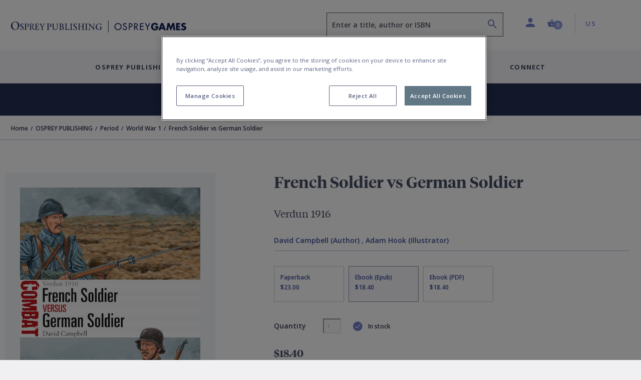

--- FILE ---
content_type: text/html; charset=utf-8
request_url: https://www.ospreypublishing.com/us/french-soldier-vs-german-soldier-9781472838162/
body_size: 25004
content:




<!doctype html>
<html lang="en">
<head>
    <!-- Required meta tags -->
    <meta charset="utf-8">
    <meta http-equiv="Content-Type" content="text/html; charset=UTF-8">
    <meta name="viewport" content="width=device-width, initial-scale=1, shrink-to-fit=no">


    <!-- Bootstrap CSS -->
    <link rel="stylesheet" integrity="sha384-ggOyR0iXCbMQv3Xipma34MD+dH/1fQ784/j6cY/iJTQUOhcWr7x9JvoRxT2MZw1T" crossorigin="anonymous" href="https://stackpath.bootstrapcdn.com/bootstrap/4.3.1/css/bootstrap.min.css">
    <link rel="stylesheet" integrity="sha384-wvfXpqpZZVQGK6TAh5PVlGOfQNHSoD2xbE+QkPxCAFlNEevoEH3Sl0sibVcOQVnN" crossorigin="anonymous" href="https://stackpath.bootstrapcdn.com/font-awesome/4.7.0/css/font-awesome.min.css">
    <link rel="stylesheet" href="/css/styles.css">
        <link rel="stylesheet" href="/css/main-osprey.min.css">
        <link rel="icon" type="image/x-icon" href="/img/favicon/osprey/favicon.ico">
        <link rel="apple-touch-icon" sizes="180x180" href="/img/favicon/osprey/apple-touch-icon.png">
        <link rel="icon" type="image/png" sizes="32x32" href="/img/favicon/osprey/favicon-32x32.png">
        <link rel="icon" type="image/png" sizes="16x16" href="/img/favicon/osprey/favicon-16x16.png">
        <link rel="manifest" href="/img/favicon/osprey/site.webmanifest">
        <link rel="mask-icon" color="#000000" href="/img/favicon/osprey/safari-pinned-tab.svg">
        <link rel="shortcut icon" href="/img/osprey/favicon/favicon.ico">
        <link rel="icon" type="image/x-icon" href="/img/osprey/favicon/favicon.ico">
        <meta name="msapplication-TileColor" content="#ffffff">
        <meta name="theme-color" content="#ffffff">

    
    <script>
        if (typeof (dataLayer) !== "undefined") 
        {
            dataLayer.push({
                    "event": "page_load",
                    "product_subcategory": "logged_out",
                    "user_id": ''
                });
        }
    </script>


    <script>
        window.dataLayer = window.dataLayer || [];
        dataLayer.push({
            event: "page declaration",
            page_type: "product",
            page_category: ["Home","OSPREY PUBLISHING","Period","World War 1","French Soldier vs German Soldier"],
            user_id: "undefined",
            login_status: "logged out",
            osprey_membership_type: "undefined",
        });
    </script>

        <!-- Google Tag Manager -->
        <script>
            (function (w, d, s, l, i) {
                w[l] = w[l] || []; w[l].push({
                    'gtm.start':
                        new Date().getTime(), event: 'gtm.js'
                }); var f = d.getElementsByTagName(s)[0],
                    j = d.createElement(s), dl = l != 'dataLayer' ? '&l=' + l : ''; j.async = true; j.src =
                        'https://www.googletagmanager.com/gtm.js?id=' + i + dl; f.parentNode.insertBefore(j, f);
            })(window, document, 'script', 'dataLayer', 'GTM-NQKV755');
        </script>
        <!-- End Google Tag Manager -->


        <!-- OneTrust Cookies Consent Notice start for  http://ospreypublishing.com  -->
        <script type="text/javascript" charset="UTF-8" data-domain-script="67ec158e-ec1c-40d4-8233-a814a48823dd" src="https://cdn-ukwest.onetrust.com/scripttemplates/otSDKStub.js"></script>
        <script type="text/javascript">
            function OptanonWrapper() { }
        </script>
        <!-- OneTrust Cookies Consent Notice end for  http://ospreypublishing.com  -->

    <!-- HTML Templates -->
    <script src="/scripts/recaptcha.js"></script>

    <script>
        BbRecaptcha.init("6LeQzoQaAAAAAAddTVNtsC2lu11dk2WBYCRtakYy");
    </script>

        <link rel="stylesheet" href="/css/html-osprey.min.css">

    <script src="https://kit.fontawesome.com/49787fca92.js"></script>
    <link rel="stylesheet" href="https://fonts.googleapis.com/css?family=Open&#x2B;Sans:400,600,700&amp;display=swap">


    <title>French Soldier vs German Soldier: Verdun 1916: Combat David Campbell Osprey Publishing - Osprey</title>


    

    <meta name="description" content="On 21 February 1916, the German Army launched a major attack on the French fortress of Verdun.The Germans were confident that the ensuing battle would compel Fr&hellip;" />
    <meta name="author" content="osprey.com" />
    <meta property="article:author" content="osprey.com" />
    <meta name="keywords" content="" />

    <meta property="og:url" content="https://www.ospreypublishing.com/us/french-soldier-vs-german-soldier-9781472838162/" />
    <meta property="og:site_name" content="Osprey Publishing" />
    <meta property="og:type" content="books.book" />
    <meta property="og:title" content="French Soldier vs German Soldier" />
    <meta property="og:image" content="https://res.cloudinary.com/bloomsbury-atlas/image/upload/w_360,c_scale,dpr_1.5/jackets/9781472838162.jpg" />
    <meta property="books:isbn" content="9781472838162" />
            <meta property="books:author" content="David Campbell" />
                <link rel="alternate" hreflang="en-ca" href="https://www.ospreypublishing.com/ca/french-soldier-vs-german-soldier-9781472838162/" />
                <link rel="alternate" hreflang="en-gb" href="https://www.ospreypublishing.com/uk/french-soldier-vs-german-soldier-9781472838162/" />
                <link rel="alternate" hreflang="en-us" href="https://www.ospreypublishing.com/us/french-soldier-vs-german-soldier-9781472838162/" />

    

    <script type='text/javascript' async='async' src="https://platform-api.sharethis.com/js/sharethis.js#property=5d80a476ab6f1000123c90c8&amp;product=inline-share-buttons"></script>
    <style>
    </style>
</head>
<body class="bg-white" data-site="OS" data-territory="US" data-territory-ip="US" data-account-type="" data-node-id="15936" data-host-address="104.23.243.194">



        <!-- Google Tag Manager (noscript) -->
        <noscript>
            <iframe src="https://www.googletagmanager.com/ns.html?id=GTM-NQKV755"
                    height="0" width="0" style="display:none;visibility:hidden"></iframe>
        </noscript>
        <!-- End Google Tag Manager (noscript) -->

    
<a class="skip-main" href="#main-content">Skip to main content</a>
<!--begin::mobile search modal-->
<div class="search-autocomplete-mobile" id="searchAutocompleteMobile">
    <div class="search-autocomplete-mobile__header">
        <div class="search-autocomplete-mobile--field-wrapper">
            <div class="input-group">
                <div class="input-group-prepend">
                    <button class="btn btn-search" type="button" id="searchButton" onclick="BloomsburyStore.searchButtonMobile(event)"><i class="bp-icon-search"></i></button>
                </div>
                <input type="text" id="autoCompleteSearchMobile" class="form-control" 
                       aria-label="Enter a title, author or ISBN" 
                       placeholder="Enter a title, author or ISBN" 
                       aria-describedby="searchButton" 
                       autocomplete="off"   
                        maxlength="256"
                       onkeypress="BloomsburyStore.searchKeypressMobile(event)"
                       data-url="/us/search"
                       data-autosuggesturl="/umbraco/surface/SearchSurface/Suggestions"
                       value="">
                <div class="input-group-append">
                    <button class="btn btn-close" type="button" id="searchAutocompleteMobileClose" aria-label="Close search"><i class="bp-icon-close"></i></button>
                </div>
            </div>
        </div>
    </div>
    <div class="search-autocomplete-mobile__content">
        <div id="autocompleteMobilePlaceholder" class="autocomplete-placeholder"><div class="autocomplete-suggestions" style="position: absolute; max-height: 300px; z-index: 10001; width: 302px; display: none;"><div class="autocomplete-no-suggestion">There are no results for your search</div></div></div>
    </div>
</div>
<!--end::mobile search modal-->
    


<!--begin::main navigation // Mobile -->
<nav class="bbtag-ga-mobile main-navigation main-navigation--mobile navbar navbar-light d-block d-lg-none">
    <div class="bbtag-ga-mobile main-navigation--mobile__page-header">
        <div>
            <a class="bbtag-ga-mobile navbar-toggler" href="#mMenu" aria-expanded="false" aria-label="Toggle navigation"></a>
                <a href="/us/" class="bbtag-ga-mobile page-header--logo page-header--logo__osprey"><img src="/img/osprey-mobile.svg" class="bbtag-ga-mobile img-fluid" alt=""></a>
        </div>
        <div class="bbtag-ga-mobile page-header--utils">
            <a href="#" id="mobileHeaderSearchOpen"><i aria-hidden="true" class="bbtag-ga-mobile bp-icon-search"></i></a>
            <div id="nav-mobile-cart">
                
<a href="/us/cart" class="nav-link header-basket__button">
    <span class="header-basket__icon"><i class="bp-icon-basket" aria-hidden="true"></i></span>
    <span class="sr-only">Shopping Cart (0 item)</span>
    <span class="header-basket__value">
        <span class="value" aria-hidden="true">0</span>
    </span>
</a>
            </div>
        </div>
    </div>
    <div class="bbtag-ga-mobile d-none">
        <nav id="mMenu" class="d-lg-none">
            <button class="bbtag-ga-mobile navbar-toggler" type="button" id="closeMMenu" aria-label="Toggle navigation">
                <i class="bbtag-ga-mobile bp-icon-close"></i>
            </button>
            <div class="bbtag-ga-mobile main-navigation--mobile--header justify-content-between">
                    <a href="/us/" class="bbtag-ga-mobile page-header--logo page-header--logo__osprey"><img src="/img/osprey-desktop.svg" width="150" alt="Osprey Publishing Home"></a>
            </div>
            <ul>
                            <li>
                                <span aria-label="Osprey Publishing">Osprey Publishing</span>
                                <ul>
                                        <li>
                                            <span class="bbtag-ga-mobile mobile-sub-nav-link" data-node-id="882d0ae4-8fca-47e4-9148-9fd9c4ce0beb">Browse by Series</span>
                                            <ul>
                                                    <li class="explore-link bbtag-ga-mobile">
                                                        <a href="/us/osprey-publishing/series/" class="bbtag-ga-mobile" data-tree="BOOKS|Browse by Series" title="Explore Browse by Series">Explore Browse by Series</a>
                                                    </li>
                                                        <li class="bbtag-ga-mobile">
                                                            <a style="text-transform: none;letter-spacing: -.1px;font-weight: 600;font-size: 14px;" class="bbtag-ga-mobile" data-tree="BOOKS|Browse by Series" href="/us/osprey-publishing/series/air-campaign/" title="Air Campaign">Air Campaign</a>
                                                        </li>
                                                        <li class="bbtag-ga-mobile">
                                                            <a style="text-transform: none;letter-spacing: -.1px;font-weight: 600;font-size: 14px;" class="bbtag-ga-mobile" data-tree="BOOKS|Browse by Series" href="/us/osprey-publishing/series/campaign/" title="Campaign">Campaign</a>
                                                        </li>
                                                        <li class="bbtag-ga-mobile">
                                                            <a style="text-transform: none;letter-spacing: -.1px;font-weight: 600;font-size: 14px;" class="bbtag-ga-mobile" data-tree="BOOKS|Browse by Series" href="/us/osprey-publishing/series/dogfight/" title="Dogfight">Dogfight</a>
                                                        </li>
                                                        <li class="bbtag-ga-mobile">
                                                            <a style="text-transform: none;letter-spacing: -.1px;font-weight: 600;font-size: 14px;" class="bbtag-ga-mobile" data-tree="BOOKS|Browse by Series" href="/us/osprey-publishing/series/men-at-arms/" title="Men-at-Arms">Men-at-Arms</a>
                                                        </li>
                                                        <li class="bbtag-ga-mobile">
                                                            <a style="text-transform: none;letter-spacing: -.1px;font-weight: 600;font-size: 14px;" class="bbtag-ga-mobile" data-tree="BOOKS|Browse by Series" href="/us/osprey-publishing/series/new-vanguard/" title="New Vanguard">New Vanguard</a>
                                                        </li>
                                                        <li class="bbtag-ga-mobile">
                                                            <a style="text-transform: none;letter-spacing: -.1px;font-weight: 600;font-size: 14px;" class="bbtag-ga-mobile" data-tree="BOOKS|Browse by Series" href="/us/osprey-publishing/series/x-planes/" title="X-Planes">X-Planes</a>
                                                        </li>
                                                        <li class="bbtag-ga-mobile">
                                                            <a style="text-transform: none;letter-spacing: -.1px;font-weight: 600;font-size: 14px;" class="bbtag-ga-mobile" data-tree="BOOKS|Browse by Series" href="/us/osprey-publishing/series/" title="See more...">See more...</a>
                                                        </li>
                                            </ul>
                                        </li>
                                        <li>
                                            <span class="bbtag-ga-mobile mobile-sub-nav-link" data-node-id="316b03c0-9af2-4cb5-9994-da1ed3a63626">Browse by Period</span>
                                            <ul>
                                                    <li class="explore-link bbtag-ga-mobile">
                                                        <a href="/us/osprey-publishing/period/" class="bbtag-ga-mobile" data-tree="BOOKS|Browse by Period" title="Explore Browse by Period">Explore Browse by Period</a>
                                                    </li>
                                                        <li class="bbtag-ga-mobile">
                                                            <a style="text-transform: none;letter-spacing: -.1px;font-weight: 600;font-size: 14px;" class="bbtag-ga-mobile" data-tree="BOOKS|Browse by Period" href="/us/osprey-publishing/period/ancient-warfare/" title="Ancient Warfare">Ancient Warfare</a>
                                                        </li>
                                                        <li class="bbtag-ga-mobile">
                                                            <a style="text-transform: none;letter-spacing: -.1px;font-weight: 600;font-size: 14px;" class="bbtag-ga-mobile" data-tree="BOOKS|Browse by Period" href="/us/osprey-publishing/period/medieval-warfare/" title="Medieval Warfare">Medieval Warfare</a>
                                                        </li>
                                                        <li class="bbtag-ga-mobile">
                                                            <a style="text-transform: none;letter-spacing: -.1px;font-weight: 600;font-size: 14px;" class="bbtag-ga-mobile" data-tree="BOOKS|Browse by Period" href="/us/osprey-publishing/period/modern-warfare/" title="Modern Warfare">Modern Warfare</a>
                                                        </li>
                                                        <li class="bbtag-ga-mobile">
                                                            <a style="text-transform: none;letter-spacing: -.1px;font-weight: 600;font-size: 14px;" class="bbtag-ga-mobile" data-tree="BOOKS|Browse by Period" href="/us/osprey-publishing/period/napoleonic/" title="Napoleonic">Napoleonic</a>
                                                        </li>
                                                        <li class="bbtag-ga-mobile">
                                                            <a style="text-transform: none;letter-spacing: -.1px;font-weight: 600;font-size: 14px;" class="bbtag-ga-mobile" data-tree="BOOKS|Browse by Period" href="/us/osprey-publishing/period/world-war-1/" title="World War I">World War I</a>
                                                        </li>
                                                        <li class="bbtag-ga-mobile">
                                                            <a style="text-transform: none;letter-spacing: -.1px;font-weight: 600;font-size: 14px;" class="bbtag-ga-mobile" data-tree="BOOKS|Browse by Period" href="/us/osprey-publishing/period/world-war-2/" title="World War II">World War II</a>
                                                        </li>
                                                        <li class="bbtag-ga-mobile">
                                                            <a style="text-transform: none;letter-spacing: -.1px;font-weight: 600;font-size: 14px;" class="bbtag-ga-mobile" data-tree="BOOKS|Browse by Period" href="/us/osprey-publishing/period/" title="See more...">See more...</a>
                                                        </li>
                                            </ul>
                                        </li>
                                        <li>
                                            <span class="bbtag-ga-mobile mobile-sub-nav-link" data-node-id="e916bd27-666f-4019-9393-df7ca623bdd3">Upcoming Books</span>
                                            <ul>
                                                        <li class="bbtag-ga-mobile">
                                                            <a style="text-transform: none;letter-spacing: -.1px;font-weight: 600;font-size: 14px;" class="bbtag-ga-mobile" data-tree="BOOKS|Upcoming Books" href="/us/discover/available-this-month/" title="Available this month">Available this month</a>
                                                        </li>
                                                        <li class="bbtag-ga-mobile">
                                                            <a style="text-transform: none;letter-spacing: -.1px;font-weight: 600;font-size: 14px;" class="bbtag-ga-mobile" data-tree="BOOKS|Upcoming Books" href="/us/discover/pre-order-next-month/" title="Pre-order next month">Pre-order next month</a>
                                                        </li>
                                                        <li class="bbtag-ga-mobile">
                                                            <a style="text-transform: none;letter-spacing: -.1px;font-weight: 600;font-size: 14px;" class="bbtag-ga-mobile" data-tree="BOOKS|Upcoming Books" href="/us/discover/pre-order-2-months/" title="Pre-order 2 months">Pre-order 2 months</a>
                                                        </li>
                                                        <li class="bbtag-ga-mobile">
                                                            <a style="text-transform: none;letter-spacing: -.1px;font-weight: 600;font-size: 14px;" class="bbtag-ga-mobile" data-tree="BOOKS|Upcoming Books" href="/us/discover/pre-order-3-months/" title="Pre-order 3 months">Pre-order 3 months</a>
                                                        </li>
                                            </ul>
                                        </li>
                                </ul>
                            </li>
                            <li>
                                <span aria-label="Osprey Games">Osprey Games</span>
                                <ul>
                                        <li>
                                            <span class="bbtag-ga-mobile mobile-sub-nav-link" data-node-id="e964383c-e86f-48aa-b405-f3dc999fdd41">Browse by Series</span>
                                            <ul>
                                                        <li class="bbtag-ga-mobile">
                                                            <a style="text-transform: none;letter-spacing: -.1px;font-weight: 600;font-size: 14px;" class="bbtag-ga-mobile" data-tree="BOOKS|Browse by Series" href="/us/osprey-games/board-card-games/" title="Board &amp; Card Games">Board &amp; Card Games</a>
                                                        </li>
                                                        <li class="bbtag-ga-mobile">
                                                            <a style="text-transform: none;letter-spacing: -.1px;font-weight: 600;font-size: 14px;" class="bbtag-ga-mobile" data-tree="BOOKS|Browse by Series" href="/us/osprey-games/wargames/bolt-action/" title="Bolt Action">Bolt Action</a>
                                                        </li>
                                                        <li class="bbtag-ga-mobile">
                                                            <a style="text-transform: none;letter-spacing: -.1px;font-weight: 600;font-size: 14px;" class="bbtag-ga-mobile" data-tree="BOOKS|Browse by Series" href="/us/osprey-games/wargames/frostgrave/" title="Frostgrave">Frostgrave</a>
                                                        </li>
                                                        <li class="bbtag-ga-mobile">
                                                            <a style="text-transform: none;letter-spacing: -.1px;font-weight: 600;font-size: 14px;" class="bbtag-ga-mobile" data-tree="BOOKS|Browse by Series" href="/us/osprey-games/wargames/oathmark/" title="Oathmark">Oathmark</a>
                                                        </li>
                                                        <li class="bbtag-ga-mobile">
                                                            <a style="text-transform: none;letter-spacing: -.1px;font-weight: 600;font-size: 14px;" class="bbtag-ga-mobile" data-tree="BOOKS|Browse by Series" href="/us/osprey-games/roleplaying-games/" title="Osprey Roleplaying">Osprey Roleplaying</a>
                                                        </li>
                                                        <li class="bbtag-ga-mobile">
                                                            <a style="text-transform: none;letter-spacing: -.1px;font-weight: 600;font-size: 14px;" class="bbtag-ga-mobile" data-tree="BOOKS|Browse by Series" href="/us/osprey-games/wargames/osprey-wargames/" title="Osprey Wargames Series">Osprey Wargames Series</a>
                                                        </li>
                                                        <li class="bbtag-ga-mobile">
                                                            <a style="text-transform: none;letter-spacing: -.1px;font-weight: 600;font-size: 14px;" class="bbtag-ga-mobile" data-tree="BOOKS|Browse by Series" href="/us/osprey-games/wargames/other-wargames/" title="Other Wargames">Other Wargames</a>
                                                        </li>
                                                        <li class="bbtag-ga-mobile">
                                                            <a style="text-transform: none;letter-spacing: -.1px;font-weight: 600;font-size: 14px;" class="bbtag-ga-mobile" data-tree="BOOKS|Browse by Series" href="/us/osprey-games/wargames/stargrave/" title="Stargrave">Stargrave</a>
                                                        </li>
                                                        <li class="bbtag-ga-mobile">
                                                            <a style="text-transform: none;letter-spacing: -.1px;font-weight: 600;font-size: 14px;" class="bbtag-ga-mobile" data-tree="BOOKS|Browse by Series" href="/us/osprey-games/wargames/the-silver-bayonet/" title="The Silver Bayonet">The Silver Bayonet</a>
                                                        </li>
                                            </ul>
                                        </li>
                                        <li>
                                            <span class="bbtag-ga-mobile mobile-sub-nav-link" data-node-id="3caa3f67-090c-45ea-b86a-ce3fb76b50f7">Upcoming Books</span>
                                            <ul>
                                                        <li class="bbtag-ga-mobile">
                                                            <a style="text-transform: none;letter-spacing: -.1px;font-weight: 600;font-size: 14px;" class="bbtag-ga-mobile" data-tree="BOOKS|Upcoming Books" href="/us/discover/available-this-month/" title="Available this month">Available this month</a>
                                                        </li>
                                                        <li class="bbtag-ga-mobile">
                                                            <a style="text-transform: none;letter-spacing: -.1px;font-weight: 600;font-size: 14px;" class="bbtag-ga-mobile" data-tree="BOOKS|Upcoming Books" href="/us/discover/pre-order-next-month/" title="Pre-order next month">Pre-order next month</a>
                                                        </li>
                                                        <li class="bbtag-ga-mobile">
                                                            <a style="text-transform: none;letter-spacing: -.1px;font-weight: 600;font-size: 14px;" class="bbtag-ga-mobile" data-tree="BOOKS|Upcoming Books" href="/us/discover/pre-order-2-months/" title="Pre-order 2 months">Pre-order 2 months</a>
                                                        </li>
                                                        <li class="bbtag-ga-mobile">
                                                            <a style="text-transform: none;letter-spacing: -.1px;font-weight: 600;font-size: 14px;" class="bbtag-ga-mobile" data-tree="BOOKS|Upcoming Books" href="/us/discover/pre-order-3-months/" title="Pre-order 3 months">Pre-order 3 months</a>
                                                        </li>
                                            </ul>
                                        </li>
                                </ul>
                            </li>
                    <li>
                        <a href="/us/authors-index" title="Contributors"  data-tree="CONTRIBUTORS" aria-label="Contributors">Contributors</a>
                    </li>
                    <li>
                        <span aria-label="Discover">Discover</span>
                        <ul>
            <li>
                <span class="bbtag-ga-mobile mobile-sub-nav-link" data-node-id="19697" onclick="BloomsburyStore.mobileNavClickSub(this);" data-tree="Discover|Osprey Publishing">Osprey Publishing</span>
                <ul>
                </ul>
            </li>
            <li>
                <span class="bbtag-ga-mobile mobile-sub-nav-link" data-node-id="19698" onclick="BloomsburyStore.mobileNavClickSub(this);" data-tree="Discover|Have Your Say">Have Your Say</span>
                <ul>
                </ul>
            </li>
            <li>
                <span class="bbtag-ga-mobile mobile-sub-nav-link" data-node-id="19940" onclick="BloomsburyStore.mobileNavClickSub(this);" data-tree="Discover|Osprey Games">Osprey Games</span>
                <ul>
                </ul>
            </li>
            <li>
                <span class="bbtag-ga-mobile mobile-sub-nav-link" data-node-id="19639" onclick="BloomsburyStore.mobileNavClickSub(this);" data-tree="Discover|Gaming Resources">Gaming Resources</span>
                <ul>
                </ul>
            </li>
            <li><a style="text-transform: none; letter-spacing: -.1px; font-weight: 600; font-size: 14px;" href="/us/discover/newsletters/" target="" title="Newsletters" data-tree="Discover|Newsletters">Newsletters</a></li>
                        </ul>
                    </li>
                    <li class="bbtag-ga-mobile no-bottom-border">
                        <span aria-label="Connect">Connect</span>
                        <ul>
            <li>
                <span class="bbtag-ga-mobile mobile-sub-nav-link" data-node-id="19692" onclick="BloomsburyStore.mobileNavClickSub(this);" data-tree="Connect|About Us">About Us</span>
                <ul>
                </ul>
            </li>
            <li>
                <span class="bbtag-ga-mobile mobile-sub-nav-link" data-node-id="19693" onclick="BloomsburyStore.mobileNavClickSub(this);" data-tree="Connect|Contact Us">Contact Us</span>
                <ul>
                </ul>
            </li>
            <li>
                <span class="bbtag-ga-mobile mobile-sub-nav-link" data-node-id="19695" onclick="BloomsburyStore.mobileNavClickSub(this);" data-tree="Connect|Work With Us">Work With Us</span>
                <ul>
                </ul>
            </li>
                        </ul>
                    </li>
                <li class="bbtag-ga-mobile menu-seperator"></li>
                    <li class="bbtag-ga-mobile account-link account-link--not-signed-in">
                        <a href="/us/login" title="Sign in" aria-label="Sign in" data-tree="Sign in">Sign in</a>
                        <a href="/us/login" title="Create an account" aria-label="Create an account"  data-tree="Create an account">Create an account</a>
                    </li>
                    <li class="bbtag-ga-mobile account-link--sub account-link--sub__first pb-15"><a href="/us/help" title="Help" aria-label="Help" data-tree="Help">Help</a></li>

                <li class="bbtag-ga-mobile menu-seperator"></li>
                <li class="bbtag-ga-mobile nav-item support nav-item--basket">
                    <a class="bbtag-ga-mobile nav-link" href="/us/cart" title="Basket" aria-label="Basket" data-tree="Basket"><i class="bbtag-ga-mobile bp-icon-basket"></i>Basket</a>
                </li>
                <li class="bbtag-ga-mobile nav-item country nav-item--initial-case">
                    <span>Currently on the US site</span>
                    <ul class="bbtag-ga-mobile radio-style-list">
                                <li class="bbtag-ga-mobile nav-item radio-style-list__item">
                                    <a href="/uk/" class="bbtag-ga-mobile nav-link nav-link--direct"><span class="bbtag-ga-mobile radio-insert" data-tree="Territory|United Kingdom"></span><label for="">United Kingdom</label></a>
                                </li>
                                <li class="bbtag-ga-mobile nav-item radio-style-list__item radio-style-list__item--selected">
                                    <a href="/us/" class="bbtag-ga-mobile nav-link nav-link--direct"><span class="bbtag-ga-mobile radio-insert" data-tree="Territory|United States"></span><label for="">United States</label></a>
                                </li>
                                <li class="bbtag-ga-mobile nav-item radio-style-list__item">
                                    <a href="/ca/" class="bbtag-ga-mobile nav-link nav-link--direct"><span class="bbtag-ga-mobile radio-insert" data-tree="Territory|Canada"></span><label for="">Canada</label></a>
                                </li>
                    </ul>
                </li>
            </ul>
        </nav>
    </div>
</nav>
<!--end::main navigation // Mobile -->

    

<!--begin::main navigation // Desktop -->
<header>
<!--START Header Section-->
<div class="headerLogo d-none d-lg-block">
    <div class="headerLogoTitle">
        <div class="container">
            <div class="row">
                <div class="col-6 col-lg-4 col-xl-6">
                    <div class="headerLogoLeft">
                                    <a href="/us/"><img src="/img/osprey-desktop.svg" style="width: 350px; height: 46px;" class="img-fluid" alt="Osprey Publishing Home"></a>
                    </div>
                </div>
                <div class="col-6 col-lg-8 col-xl-6">
                    <div class="headerSectionRight">
                        <div class="row no-gutters">
                            <div class="col-6 col-md-6 col-lg-7 col-xl-7">
                                
                                <div class="form-group autocomplete-search-form-group">
                                        <label class="sr-only" for="autoCompleteSearch">Search</label>
                                        <input aria-describedby="search-summary-inner" type="text" class="form-control autocomplete-search" id="autoCompleteSearch" autocomplete="off"
                                           value=""
                                           placeholder="Enter a title, author or ISBN" data-url="/us/search"
                                           data-autosuggesturl="/umbraco/surface/SearchSurface/Suggestions"
                                           onkeypress="return BloomsburyStore.searchKeypress(event)" maxlength="256">
                                    <button aria-label="Search" name="submit" class="icon bp-icon-search" onclick="return BloomsburyStore.searchButton(event)"></button>
                                </div>
                            </div>
                            <div class="col-6 col-md-6 col-lg-5 col-xl-5">
                                <li class="header-links">
                                    <ul class="list-unstyled mb-0">
                                        <li class="header-dropdown ">
                                                <a class="nav-link dropdown-toggle user-toggler" href="/us/login" id="navbarDropdownAccount" role="button" data-toggle="dropdown" aria-haspopup="true" aria-expanded="false">
                                                    <i class="bp-icon-user" aria-hidden="true"></i>
                                                    <span class="sr-only">Profile</span>
                                                </a>
                                            <div class="dropdown-menu dropdown-menu-right" aria-labelledby="navbarDropdownAccount" aria-hidden="true">
                                                    <div class="dropdown-header">
                                                        <div class="account-link account-link--not-signed-in">
                                                            <a href="/us/login">Sign in</a>
                                                            <span class="vert-sep"></span>
                                                            <a href="/us/login">Create an account</a>
                                                        </div>
                                                    </div>
                                                    <div class="dropdown-body">
                                                        <a class="dropdown-item" href="/us/help">Help</a>
                                                    </div>
                                            </div>
                                        </li>
                                        
                                        <li class="nav-item header-basket--list" id="nav-desktop-cart">
                                            
<a href="/us/cart" role="button" class="nav-link header-basket__button">
    <span class="header-basket__icon"><i class="bp-icon-basket" aria-hidden="true"></i></span>
    <span class="header-basket__value">
        <span class="sr-only">Shopping Cart (0 item)</span>
        <span class="value" aria-hidden="true">0</span>
    </span>
</a>
<span id="headerBasketArrowIndicator" class="header-basket__arrow "></span>
<div class="header-basket__dropdown" id="headerBasketDropdown" aria-hidden="true">
    <div>
        <div class="header-basket__dropdown--header">
            <div class="header-basket__dropdown--header-title">
                <h3>Basket</h3>
            </div>
            <div class="header-basket__dropdown--header-overview">
                <span class="header-basket--items">
                    <i class="bp-icon-basket" aria-hidden="true"></i><span class="sr-only">Shopping Cart</span> 0 item(s)
                </span>
                <a class="header-basket--edit" href="/us/cart" title="Edit basket" aria-label="Edit basket">Edit basket <i class="bp-icon-pen" aria-hidden="true"></i></a>
            </div>
        </div>
        <div class="header-basket__dropdown--footer">
            <div class="header-basket__dropdown--footer-upper">
                <span>Sub-total (excluding delivery)</span>
            </div>
            <a href="/us/cart" class="btn btn-primary btn-lg btn-block header-basket__dropdown--footer-checkout">Checkout</a>
        </div>

    </div>
</div>

                                        </li>
                                   
                                            <li class="header-dropdown territory">
                                                    <a class="nav-link  dropdown-toggle" href="/us/" id="navbarDropdownTerritories" role="button" data-toggle="dropdown" aria-haspopup="true" aria-expanded="false"><span class="sr-only">Country: </span> US</a>
                                                <div class="dropdown-menu dropdown-menu-right" aria-labelledby="navbarDropdownTerritories" aria-hidden="true">
                                                    <div class="dropdown-header">
                                                        <h5>Shop in</h5>
                                                    </div>
                                                    <div class="dropdown-body">
                                                            <a class="dropdown-item territory-link" data-territory-link="/uk/" data-current="0">United Kingdom</a>
                                                            <a class="dropdown-item territory-link" data-territory-link="/us/" data-current="1">United States</a>
                                                            <a class="dropdown-item territory-link" data-territory-link="/ca/" data-current="0">Canada</a>
                                                    </div>
                                                </div>
                                            </li>
                                    </ul>
                                </li>
                            </div>
                        </div>
                    </div>
                </div>
            </div>
        </div>
    </div>
</div>
<!--END Header Section-->
<!--begin::main navigation // Desktop -->
<nav class="main-navigation main-navigation--desktop d-none d-lg-block navbar navbar-expand-lg navbar-light">

    <button class="navbar-toggler" type="button" data-toggle="collapse" data-target="#navbarSupportedContent" aria-controls="navbarSupportedContent" aria-expanded="false" aria-label="Toggle navigation">
        <span class="navbar-toggler-icon"></span>
    </button>
    <div class="collapse navbar-collapse justify-content-center" id="navbarSupportedContent">

        <div class="d-flex justify-content-center navbar-nav--wrapper">
            <ul class="navbar-nav" id="desktopMainNavigation">

                            <li class="nav-item dropdown is-link">
                                <a class="nav-link dropdown-toggle collapsed" href="/us/osprey-publishing/"  id="fb3e173a-1a0d-446b-a270-9ff7eda38783" role="button" data-toggle="collapse" data-target="#mPanelfb3e173a-1a0d-446b-a270-9ff7eda38783" aria-haspopup="true" aria-expanded="false">Osprey Publishing</a>
                            </li>
                            <li class="nav-item dropdown is-link">
                                <a class="nav-link dropdown-toggle collapsed" href="/us/osprey-games/"  id="d0762b2c-9958-4b29-8dfc-8f6f104e6d2b" role="button" data-toggle="collapse" data-target="#mPaneld0762b2c-9958-4b29-8dfc-8f6f104e6d2b" aria-haspopup="true" aria-expanded="false">Osprey Games</a>
                            </li>
                    <li class="nav-item">
                        <a class="nav-link" href="/us/authors-index" data-tree="CONTRIBUTORS">Contributors</a>
                    </li>
                <li class="nav-item dropdown">
                    <a class="nav-link dropdown-toggle collapsed" href="#mPanelDiscover" id="bpDiscover" role="button" data-toggle="collapse" data-target="#mPanelDiscover" aria-haspopup="true" aria-expanded="false">Discover</a>
                </li>
                <li class="nav-item dropdown">
                    <a class="nav-link dropdown-toggle collapsed" href="#mPanelConnect" id="bpConnect" role="button" data-toggle="collapse" data-target="#mPanelConnect" aria-haspopup="true" aria-expanded="false">Connect</a>
                </li>
            </ul>
        </div>

        <div class="dropdown-menus megamenu" id="megamenuParent">
                        <div class="dropdown-menu keep-open" data-parent="#megamenuParent" aria-labelledby="fb3e173a-1a0d-446b-a270-9ff7eda38783" id="mPanelfb3e173a-1a0d-446b-a270-9ff7eda38783">
                            <div class="container" style="">
                                <div class="row">
                                    <div class="col-12">
                                        <div class="content-columns d-flex">
                                                    <div class="p-2 flex-v-col order-1 pr-20" role="list">
                                                        <div role="listitem">
                                                            <div role="listitem">
                                                                    <span class="sub-sub-level-nav-items--header ml-0 mt-0">
                                                                    <a href="/us/osprey-publishing/series/" title="Browse by Series" aria-label="Browse by Series" data-tree="Osprey Publishing|Browse by Series">Browse by Series</a>
                                                                </span>
                                                            </div>
                                                       </div>
                                                            <div role="list">
                                                                <div role="listitem" class="sub-sub-level-nav-items ml-0 mt-0 mb-0">
                                                                    <a href="/us/osprey-publishing/series/air-campaign/" target="" class="nav-item" title="Air Campaign" aria-label="Air Campaign" data-tree="Osprey Publishing|Browse by Series|Air Campaign">Air Campaign</a>
                                                                </div>
                                                            </div>
                                                            <div role="list">
                                                                <div role="listitem" class="sub-sub-level-nav-items ml-0 mt-0 mb-0">
                                                                    <a href="/us/osprey-publishing/series/campaign/" target="" class="nav-item" title="Campaign" aria-label="Campaign" data-tree="Osprey Publishing|Browse by Series|Campaign">Campaign</a>
                                                                </div>
                                                            </div>
                                                            <div role="list">
                                                                <div role="listitem" class="sub-sub-level-nav-items ml-0 mt-0 mb-0">
                                                                    <a href="/us/osprey-publishing/series/dogfight/" target="" class="nav-item" title="Dogfight" aria-label="Dogfight" data-tree="Osprey Publishing|Browse by Series|Dogfight">Dogfight</a>
                                                                </div>
                                                            </div>
                                                            <div role="list">
                                                                <div role="listitem" class="sub-sub-level-nav-items ml-0 mt-0 mb-0">
                                                                    <a href="/us/osprey-publishing/series/men-at-arms/" target="" class="nav-item" title="Men-at-Arms" aria-label="Men-at-Arms" data-tree="Osprey Publishing|Browse by Series|Men-at-Arms">Men-at-Arms</a>
                                                                </div>
                                                            </div>
                                                            <div role="list">
                                                                <div role="listitem" class="sub-sub-level-nav-items ml-0 mt-0 mb-0">
                                                                    <a href="/us/osprey-publishing/series/new-vanguard/" target="" class="nav-item" title="New Vanguard" aria-label="New Vanguard" data-tree="Osprey Publishing|Browse by Series|New Vanguard">New Vanguard</a>
                                                                </div>
                                                            </div>
                                                            <div role="list">
                                                                <div role="listitem" class="sub-sub-level-nav-items ml-0 mt-0 mb-0">
                                                                    <a href="/us/osprey-publishing/series/x-planes/" target="" class="nav-item" title="X-Planes" aria-label="X-Planes" data-tree="Osprey Publishing|Browse by Series|X-Planes">X-Planes</a>
                                                                </div>
                                                            </div>
                                                            <div role="list">
                                                                <div role="listitem" class="sub-sub-level-nav-items ml-0 mt-0 mb-0">
                                                                    <a href="/us/osprey-publishing/series/" target="" class="nav-item" title="See more..." aria-label="See more..." data-tree="Osprey Publishing|Browse by Series|See more...">See more...</a>
                                                                </div>
                                                            </div>
                                                </div>
                                                    <div class="p-2 flex-v-col order-1 pr-20" role="list">
                                                        <div role="listitem">
                                                            <div role="listitem">
                                                                    <span class="sub-sub-level-nav-items--header ml-0 mt-0">
                                                                    <a href="/us/osprey-publishing/period/" title="Browse by Period" aria-label="Browse by Period" data-tree="Osprey Publishing|Browse by Period">Browse by Period</a>
                                                                </span>
                                                            </div>
                                                       </div>
                                                            <div role="list">
                                                                <div role="listitem" class="sub-sub-level-nav-items ml-0 mt-0 mb-0">
                                                                    <a href="/us/osprey-publishing/period/ancient-warfare/" target="" class="nav-item" title="Ancient Warfare" aria-label="Ancient Warfare" data-tree="Osprey Publishing|Browse by Period|Ancient Warfare">Ancient Warfare</a>
                                                                </div>
                                                            </div>
                                                            <div role="list">
                                                                <div role="listitem" class="sub-sub-level-nav-items ml-0 mt-0 mb-0">
                                                                    <a href="/us/osprey-publishing/period/medieval-warfare/" target="" class="nav-item" title="Medieval Warfare" aria-label="Medieval Warfare" data-tree="Osprey Publishing|Browse by Period|Medieval Warfare">Medieval Warfare</a>
                                                                </div>
                                                            </div>
                                                            <div role="list">
                                                                <div role="listitem" class="sub-sub-level-nav-items ml-0 mt-0 mb-0">
                                                                    <a href="/us/osprey-publishing/period/modern-warfare/" target="" class="nav-item" title="Modern Warfare" aria-label="Modern Warfare" data-tree="Osprey Publishing|Browse by Period|Modern Warfare">Modern Warfare</a>
                                                                </div>
                                                            </div>
                                                            <div role="list">
                                                                <div role="listitem" class="sub-sub-level-nav-items ml-0 mt-0 mb-0">
                                                                    <a href="/us/osprey-publishing/period/napoleonic/" target="" class="nav-item" title="Napoleonic" aria-label="Napoleonic" data-tree="Osprey Publishing|Browse by Period|Napoleonic">Napoleonic</a>
                                                                </div>
                                                            </div>
                                                            <div role="list">
                                                                <div role="listitem" class="sub-sub-level-nav-items ml-0 mt-0 mb-0">
                                                                    <a href="/us/osprey-publishing/period/world-war-1/" target="" class="nav-item" title="World War I" aria-label="World War I" data-tree="Osprey Publishing|Browse by Period|World War I">World War I</a>
                                                                </div>
                                                            </div>
                                                            <div role="list">
                                                                <div role="listitem" class="sub-sub-level-nav-items ml-0 mt-0 mb-0">
                                                                    <a href="/us/osprey-publishing/period/world-war-2/" target="" class="nav-item" title="World War II" aria-label="World War II" data-tree="Osprey Publishing|Browse by Period|World War II">World War II</a>
                                                                </div>
                                                            </div>
                                                            <div role="list">
                                                                <div role="listitem" class="sub-sub-level-nav-items ml-0 mt-0 mb-0">
                                                                    <a href="/us/osprey-publishing/period/" target="" class="nav-item" title="See more..." aria-label="See more..." data-tree="Osprey Publishing|Browse by Period|See more...">See more...</a>
                                                                </div>
                                                            </div>
                                                </div>
                                                    <div class="p-2 flex-v-col order-1 pr-20" role="list">
                                                        <div role="listitem">
                                                                <span class="sub-sub-level-nav-items--header ml-0 mt-0">Upcoming Books</span>
                                                       </div>
                                                            <div role="list">
                                                                <div role="listitem" class="sub-sub-level-nav-items ml-0 mt-0 mb-0">
                                                                    <a href="/us/discover/available-this-month/" target="" class="nav-item" title="Available this month" aria-label="Available this month" data-tree="Osprey Publishing|Upcoming Books|Available this month">Available this month</a>
                                                                </div>
                                                            </div>
                                                            <div role="list">
                                                                <div role="listitem" class="sub-sub-level-nav-items ml-0 mt-0 mb-0">
                                                                    <a href="/us/discover/pre-order-next-month/" target="" class="nav-item" title="Pre-order next month" aria-label="Pre-order next month" data-tree="Osprey Publishing|Upcoming Books|Pre-order next month">Pre-order next month</a>
                                                                </div>
                                                            </div>
                                                            <div role="list">
                                                                <div role="listitem" class="sub-sub-level-nav-items ml-0 mt-0 mb-0">
                                                                    <a href="/us/discover/pre-order-2-months/" target="" class="nav-item" title="Pre-order 2 months" aria-label="Pre-order 2 months" data-tree="Osprey Publishing|Upcoming Books|Pre-order 2 months">Pre-order 2 months</a>
                                                                </div>
                                                            </div>
                                                            <div role="list">
                                                                <div role="listitem" class="sub-sub-level-nav-items ml-0 mt-0 mb-0">
                                                                    <a href="/us/discover/pre-order-3-months/" target="" class="nav-item" title="Pre-order 3 months" aria-label="Pre-order 3 months" data-tree="Osprey Publishing|Upcoming Books|Pre-order 3 months">Pre-order 3 months</a>
                                                                </div>
                                                            </div>
                                                </div>

                                        </div>
                                    </div>
                                </div>
                            </div>
                        </div>
                        <div class="dropdown-menu keep-open" data-parent="#megamenuParent" aria-labelledby="d0762b2c-9958-4b29-8dfc-8f6f104e6d2b" id="mPaneld0762b2c-9958-4b29-8dfc-8f6f104e6d2b">
                            <div class="container" style="">
                                <div class="row">
                                    <div class="col-12">
                                        <div class="content-columns d-flex">
                                                    <div class="p-2 flex-v-col order-1 pr-20" role="list">
                                                        <div role="listitem">
                                                                <span class="sub-sub-level-nav-items--header ml-0 mt-0">Browse by Series</span>
                                                       </div>
                                                            <div role="list">
                                                                <div role="listitem" class="sub-sub-level-nav-items ml-0 mt-0 mb-0">
                                                                    <a href="/us/osprey-games/board-card-games/" target="" class="nav-item" title="Board &amp; Card Games" aria-label="Board &amp; Card Games" data-tree="Osprey Games|Browse by Series|Board &amp; Card Games">Board &amp; Card Games</a>
                                                                </div>
                                                            </div>
                                                            <div role="list">
                                                                <div role="listitem" class="sub-sub-level-nav-items ml-0 mt-0 mb-0">
                                                                    <a href="/us/osprey-games/wargames/bolt-action/" target="" class="nav-item" title="Bolt Action" aria-label="Bolt Action" data-tree="Osprey Games|Browse by Series|Bolt Action">Bolt Action</a>
                                                                </div>
                                                            </div>
                                                            <div role="list">
                                                                <div role="listitem" class="sub-sub-level-nav-items ml-0 mt-0 mb-0">
                                                                    <a href="/us/osprey-games/wargames/frostgrave/" target="" class="nav-item" title="Frostgrave" aria-label="Frostgrave" data-tree="Osprey Games|Browse by Series|Frostgrave">Frostgrave</a>
                                                                </div>
                                                            </div>
                                                            <div role="list">
                                                                <div role="listitem" class="sub-sub-level-nav-items ml-0 mt-0 mb-0">
                                                                    <a href="/us/osprey-games/wargames/oathmark/" target="" class="nav-item" title="Oathmark" aria-label="Oathmark" data-tree="Osprey Games|Browse by Series|Oathmark">Oathmark</a>
                                                                </div>
                                                            </div>
                                                            <div role="list">
                                                                <div role="listitem" class="sub-sub-level-nav-items ml-0 mt-0 mb-0">
                                                                    <a href="/us/osprey-games/roleplaying-games/" target="" class="nav-item" title="Osprey Roleplaying" aria-label="Osprey Roleplaying" data-tree="Osprey Games|Browse by Series|Osprey Roleplaying">Osprey Roleplaying</a>
                                                                </div>
                                                            </div>
                                                            <div role="list">
                                                                <div role="listitem" class="sub-sub-level-nav-items ml-0 mt-0 mb-0">
                                                                    <a href="/us/osprey-games/wargames/osprey-wargames/" target="" class="nav-item" title="Osprey Wargames Series" aria-label="Osprey Wargames Series" data-tree="Osprey Games|Browse by Series|Osprey Wargames Series">Osprey Wargames Series</a>
                                                                </div>
                                                            </div>
                                                            <div role="list">
                                                                <div role="listitem" class="sub-sub-level-nav-items ml-0 mt-0 mb-0">
                                                                    <a href="/us/osprey-games/wargames/other-wargames/" target="" class="nav-item" title="Other Wargames" aria-label="Other Wargames" data-tree="Osprey Games|Browse by Series|Other Wargames">Other Wargames</a>
                                                                </div>
                                                            </div>
                                                            <div role="list">
                                                                <div role="listitem" class="sub-sub-level-nav-items ml-0 mt-0 mb-0">
                                                                    <a href="/us/osprey-games/wargames/stargrave/" target="" class="nav-item" title="Stargrave" aria-label="Stargrave" data-tree="Osprey Games|Browse by Series|Stargrave">Stargrave</a>
                                                                </div>
                                                            </div>
                                                            <div role="list">
                                                                <div role="listitem" class="sub-sub-level-nav-items ml-0 mt-0 mb-0">
                                                                    <a href="/us/osprey-games/wargames/the-silver-bayonet/" target="" class="nav-item" title="The Silver Bayonet" aria-label="The Silver Bayonet" data-tree="Osprey Games|Browse by Series|The Silver Bayonet">The Silver Bayonet</a>
                                                                </div>
                                                            </div>
                                                </div>
                                                    <div class="p-2 flex-v-col order-1 pr-20" role="list">
                                                        <div role="listitem">
                                                                <span class="sub-sub-level-nav-items--header ml-0 mt-0">Upcoming Books</span>
                                                       </div>
                                                            <div role="list">
                                                                <div role="listitem" class="sub-sub-level-nav-items ml-0 mt-0 mb-0">
                                                                    <a href="/us/discover/available-this-month/" target="" class="nav-item" title="Available this month" aria-label="Available this month" data-tree="Osprey Games|Upcoming Books|Available this month">Available this month</a>
                                                                </div>
                                                            </div>
                                                            <div role="list">
                                                                <div role="listitem" class="sub-sub-level-nav-items ml-0 mt-0 mb-0">
                                                                    <a href="/us/discover/pre-order-next-month/" target="" class="nav-item" title="Pre-order next month" aria-label="Pre-order next month" data-tree="Osprey Games|Upcoming Books|Pre-order next month">Pre-order next month</a>
                                                                </div>
                                                            </div>
                                                            <div role="list">
                                                                <div role="listitem" class="sub-sub-level-nav-items ml-0 mt-0 mb-0">
                                                                    <a href="/us/discover/pre-order-2-months/" target="" class="nav-item" title="Pre-order 2 months" aria-label="Pre-order 2 months" data-tree="Osprey Games|Upcoming Books|Pre-order 2 months">Pre-order 2 months</a>
                                                                </div>
                                                            </div>
                                                            <div role="list">
                                                                <div role="listitem" class="sub-sub-level-nav-items ml-0 mt-0 mb-0">
                                                                    <a href="/us/discover/pre-order-3-months/" target="" class="nav-item" title="Pre-order 3 months" aria-label="Pre-order 3 months" data-tree="Osprey Games|Upcoming Books|Pre-order 3 months">Pre-order 3 months</a>
                                                                </div>
                                                            </div>
                                                </div>

                                        </div>
                                    </div>
                                </div>
                            </div>
                        </div>



            <div class="dropdown-menu keep-open" data-parent="#megamenuParent" aria-labelledby="bpConnect" id="mPanelConnect">
        <main class="container">
            <div class="row">
                <div class="col-12">
                    <div class="content-columns d-flex">
<div class="p-2 flex-v-col order-1 pr-20" role="list"><div role="listitem">                                    <span class="sub-sub-level-nav-items--header ml-0 mt-0">About Us</span>
<div class="sub-submenu-list" role="list">                                            <div role="listitem" class="sub-sub-level-nav-items ml-0 mt-0 mb-0">
                                                <a href="/us/connect/about-us/overview/" target="" class="nav-item" title="Overview" aria-label="Overview" data-tree="Connect|About Us|Overview">Overview</a>
                                            </div>
                                            <div role="listitem" class="sub-sub-level-nav-items ml-0 mt-0 mb-0">
                                                <a href="/us/connect/about-us/about-osprey/" target="" class="nav-item" title="About Osprey" aria-label="About Osprey" data-tree="Connect|About Us|About Osprey">About Osprey</a>
                                            </div>
</div></div></div><div class="p-2 flex-v-col order-1 pr-20" role="list"><div role="listitem">                                    <span class="sub-sub-level-nav-items--header ml-0 mt-0">Contact Us</span>
<div class="sub-submenu-list" role="list">                                            <div role="listitem" class="sub-sub-level-nav-items ml-0 mt-0 mb-0">
                                                <a href="/us/help/" class="nav-item" title="Customer Service" aria-label="Customer Service" data-tree="Connect|Contact Us|Customer Service">Customer Service</a>
                                            </div>
                                            <div role="listitem" class="sub-sub-level-nav-items ml-0 mt-0 mb-0">
                                                <a href="/us/connect/contact-us/catalogues-and-stock-list/" target="" class="nav-item" title="Catalogues and Stock List" aria-label="Catalogues and Stock List" data-tree="Connect|Contact Us|Catalogues and Stock List">Catalogues and Stock List</a>
                                            </div>
                                            <div role="listitem" class="sub-sub-level-nav-items ml-0 mt-0 mb-0">
                                                <a href="/us/connect/contact-us/permissions/" target="" class="nav-item" title="Permissions" aria-label="Permissions" data-tree="Connect|Contact Us|Permissions">Permissions</a>
                                            </div>
                                            <div role="listitem" class="sub-sub-level-nav-items ml-0 mt-0 mb-0">
                                                <a href="/us/connect/contact-us/replacement-parts/" target="" class="nav-item" title="Replacement Parts" aria-label="Replacement Parts" data-tree="Connect|Contact Us|Replacement Parts">Replacement Parts</a>
                                            </div>
                                            <div role="listitem" class="sub-sub-level-nav-items ml-0 mt-0 mb-0">
                                                <a href="/us/connect/contact-us/trade-contacts/" target="" class="nav-item" title="Trade Contacts" aria-label="Trade Contacts" data-tree="Connect|Contact Us|Trade Contacts">Trade Contacts</a>
                                            </div>
                                            <div role="listitem" class="sub-sub-level-nav-items ml-0 mt-0 mb-0">
                                                <a href="/us/connect/contact-us/writing-for-us/" target="" class="nav-item" title="Writing for Us" aria-label="Writing for Us" data-tree="Connect|Contact Us|Writing for Us">Writing for Us</a>
                                            </div>
                                            <div role="listitem" class="sub-sub-level-nav-items ml-0 mt-0 mb-0">
                                                <a href="/us/connect/contact-us/ai-policy-for-authors-and-illustrators/" target="" class="nav-item" title="AI Policy for Authors and Illustrators" aria-label="AI Policy for Authors and Illustrators" data-tree="Connect|Contact Us|AI Policy for Authors and Illustrators">AI Policy for Authors and Illustrators</a>
                                            </div>
</div></div></div><div class="p-2 flex-v-col order-1 pr-20" role="list"><div role="listitem">                                    <span class="sub-sub-level-nav-items--header ml-0 mt-0">Work With Us</span>
<div class="sub-submenu-list" role="list">                                            <div role="listitem" class="sub-sub-level-nav-items ml-0 mt-0 mb-0">
                                                <a href="/us/connect/work-with-us/current-opportunities/" target="" class="nav-item" title="Current Opportunities" aria-label="Current Opportunities" data-tree="Connect|Work With Us|Current Opportunities">Current Opportunities</a>
                                            </div>
</div></div></div>                    </div>
                </div>
            </div>
        </main>
            </div>

            <div class="dropdown-menu keep-open" data-parent="#megamenuParent" aria-labelledby="bpDiscover" id="mPanelDiscover">
        <main class="container">
            <div class="row">
                <div class="col-12">
                    <div class="content-columns d-flex">
<div class="p-2 flex-v-col order-1 pr-20" role="list"><div role="listitem">                                    <span class="sub-sub-level-nav-items--header ml-0 mt-0">Osprey Publishing</span>
<div class="sub-submenu-list" role="list">                                            <div role="listitem" class="sub-sub-level-nav-items ml-0 mt-0 mb-0">
                                                <a href="/us/osprey-blog/?c=Osprey%20Publishing" class="nav-item" title="Blog" aria-label="Blog" data-tree="Discover|Osprey Publishing|Blog">Blog</a>
                                            </div>
                                            <div role="listitem" class="sub-sub-level-nav-items ml-0 mt-0 mb-0">
                                                <a href="/us/membership/" class="nav-item" title="Membership" aria-label="Membership" data-tree="Discover|Osprey Publishing|Membership">Membership</a>
                                            </div>
                                            <div role="listitem" class="sub-sub-level-nav-items ml-0 mt-0 mb-0">
                                                <a href="/us/discover/extended-bibliographies-and-tables/" class="nav-item" title="Extended Bibliographies" aria-label="Extended Bibliographies" data-tree="Discover|Osprey Publishing|Extended Bibliographies">Extended Bibliographies</a>
                                            </div>
                                            <div role="listitem" class="sub-sub-level-nav-items ml-0 mt-0 mb-0">
                                                <a href="/us/discover/osprey-publishing/machine-of-the-month/" target="" class="nav-item" title="Machine of the Month" aria-label="Machine of the Month" data-tree="Discover|Osprey Publishing|Machine of the Month">Machine of the Month</a>
                                            </div>
</div></div></div><div class="p-2 flex-v-col order-1 pr-20" role="list"><div role="listitem">                                    <span class="sub-sub-level-nav-items--header ml-0 mt-0">Have Your Say</span>
<div class="sub-submenu-list" role="list">                                            <div role="listitem" class="sub-sub-level-nav-items ml-0 mt-0 mb-0">
                                                <a href="/us/discover/have-your-say/book-vote/" target="" class="nav-item" title="Book Vote" aria-label="Book Vote" data-tree="Discover|Have Your Say|Book Vote">Book Vote</a>
                                            </div>
                                            <div role="listitem" class="sub-sub-level-nav-items ml-0 mt-0 mb-0">
                                                <a href="/us/discover/have-your-say/books-youd-like-to-read/" target="" class="nav-item" title="Books You&#x27;d Like to Read" aria-label="Books You&#x27;d Like to Read" data-tree="Discover|Have Your Say|Books You&#x27;d Like to Read">Books You&#x27;d Like to Read</a>
                                            </div>
</div></div></div><div class="p-2 flex-v-col order-1 pr-20" role="list"><div role="listitem">                                    <span class="sub-sub-level-nav-items--header ml-0 mt-0">Osprey Games</span>
<div class="sub-submenu-list" role="list">                                            <div role="listitem" class="sub-sub-level-nav-items ml-0 mt-0 mb-0">
                                                <a href="/us/osprey-blog/?c=Osprey%20Games" class="nav-item" title="Blog" aria-label="Blog" data-tree="Discover|Osprey Games|Blog">Blog</a>
                                            </div>
</div></div></div><div class="p-2 flex-v-col order-1 pr-20" role="list"><div role="listitem">                                  <span class="sub-sub-level-nav-items--header ml-0 mt-0"> <a href="/us/discover/gaming-resources/" title="Gaming Resources" aria-label="Gaming Resources" data-tree="Discover|Gaming Resources">Gaming Resources</a></span>
<div class="sub-submenu-list" role="list">                                            <div role="listitem" class="sub-sub-level-nav-items ml-0 mt-0 mb-0">
                                                <a href="/us/discover/gaming-resources/board-card-games/" target="" class="nav-item" title="Board &amp; Card Games" aria-label="Board &amp; Card Games" data-tree="Discover|Gaming Resources|Board &amp; Card Games">Board &amp; Card Games</a>
                                            </div>
                                            <div role="listitem" class="sub-sub-level-nav-items ml-0 mt-0 mb-0">
                                                <a href="/us/discover/gaming-resources/osprey-roleplaying/" target="" class="nav-item" title="Osprey Roleplaying" aria-label="Osprey Roleplaying" data-tree="Discover|Gaming Resources|Osprey Roleplaying">Osprey Roleplaying</a>
                                            </div>
                                            <div role="listitem" class="sub-sub-level-nav-items ml-0 mt-0 mb-0">
                                                <a href="/us/discover/gaming-resources/frostgrave-stargrave/" target="" class="nav-item" title="Frostgrave &amp; Stargrave" aria-label="Frostgrave &amp; Stargrave" data-tree="Discover|Gaming Resources|Frostgrave &amp; Stargrave">Frostgrave &amp; Stargrave</a>
                                            </div>
                                            <div role="listitem" class="sub-sub-level-nav-items ml-0 mt-0 mb-0">
                                                <a href="/us/discover/gaming-resources/other-wargames/" target="" class="nav-item" title="Other Wargames" aria-label="Other Wargames" data-tree="Discover|Gaming Resources|Other Wargames">Other Wargames</a>
                                            </div>
                                            <div role="listitem" class="sub-sub-level-nav-items ml-0 mt-0 mb-0">
                                                <a href="/us/discover/gaming-resources/osprey-wargames-series/" target="" class="nav-item" title="Osprey Wargames Series" aria-label="Osprey Wargames Series" data-tree="Discover|Gaming Resources|Osprey Wargames Series">Osprey Wargames Series</a>
                                            </div>
</div></div></div><div class="p-2 flex-v-col order-1 pr-20" role="list"><div role="listitem">                                  <span class="sub-sub-level-nav-items--header ml-0 mt-0"> <a href="/us/discover/newsletters/" title="Newsletters" aria-label="Newsletters" data-tree="Discover|Newsletters">Newsletters</a></span>
</div></div>                    </div>
                </div>
            </div>
        </main>
            </div>



        </div>

    </div>
</nav>
<!--end::main navigation // Desktop -->
</header>

    <div class="modal bp-modal fade modal-mobilebasket" id="modalBasketPreviewMobile" tabindex="-1" role="dialog" aria-labelledby="basketPreviewMobileTitle" aria-hidden="true">
    <div class="modal-dialog modal-dialog-centered modal-dialog-scrollable" role="document">
        <div class="modal-content">
            <div class="modal-header">
                <h2 class="modal-title" id="basketPreviewMobileTitle">Item added to basket</h2>
            </div>
            <div id="headerBasketMobileModalContent" class="mobile-basket-placeholder modal-body"></div>
            <div class="modal-footer d-flex flex-column">                
                <div class="mobile-basket--overview container-fluid">                    
                    <span class="header-basket--items" aria-hidden="true"><i class="bp-icon-basket"></i> <span id="mobileBasketOverviewNumItems"></span> item(s)</span>
                    <a class="header-basket--edit" href="/us/cart" title="Edit basket" aria-label="Edit basket">Edit basket <i class="bp-icon-pen" aria-hidden="true"></i></a>                                        
                </div>                
                <div class="modal-footer--actions text-center d-flex flex-column">
                    <a href="/us/cart" title="Checkout" aria-label="Checkout" class="btn btn-primary btn-lg btn-block">Checkout</a>
                    <button type="button" class="btn btn-tertiary btn-lg btn-block" data-dismiss="modal" title="Continue Shopping" aria-label="Continue Shopping">Continue Shopping</button>
                </div>
            </div>
        </div>
    </div>
</div>

    <div class="modal bp-modal fade modal-mobilebasket" id="modalWishlistPreviewMobile" tabindex="-1" role="dialog" aria-labelledby="basketPreviewMobileTitle" aria-hidden="true">
    <div class="modal-dialog modal-dialog-centered modal-dialog-scrollable" role="document">
        <div class="modal-content">
            <div class="modal-header">
                <h2 class="modal-title" id="wishlistPreviewMobileTitle">Item added to wishlist</h2>
            </div>
            <div id="headerWishListMobileModalContent" class="mobile-basket-placeholder modal-body"></div>
            <div class="modal-footer d-flex flex-column">                
                <div class="mobile-basket--overview container-fluid">                    
                    <span class="header-basket--items" aria-hidden="true"><i class="bp-icon-basket"></i> <span id="mobileWishListOverviewNumItems"></span> item(s)</span>
                    <a class="header-basket--edit" href="https://www.ospreypublishing.com/us/Account/WishList/Index" title="Edit basket" aria-label="Edit basket">Edit wishlist <i class="bp-icon-pen" aria-hidden="true"></i></a>                                        
                </div>                
                <div class="modal-footer--actions text-center d-flex flex-column">
                    <button type="button" class="btn btn-tertiary btn-lg btn-block" data-dismiss="modal" title="Continue Shopping" aria-label="Continue Shopping">Continue Shopping</button>
                </div>
            </div>
        </div>
    </div>
</div>

                    <section class="section bg-white">
                        <div class="helpTipFullWidth" style="background-color: #252e52;">
                                <p><font color="#fff"> Free US delivery on orders $35 or over</font></p>
                        </div>
                    </section>
    <main id="main-content">

<!--START breadcrumbs-->
<section class="section bg-white">
    <div class="breadcrumbs">
        <div class="container">
            <nav aria-label="Breadcrumb" class="breadcrumbs-inner">
                <ul>
                        <li><a href="/us/">Home</a></li>
                                <li><a href="/us/osprey-publishing/">OSPREY PUBLISHING</a></li>
                                <li><a href="/us/osprey-publishing/period/">Period</a></li>
                            <li><a href="/us/osprey-publishing/period/world-war-1/">World War 1</a></li>
                        <li aria-current="page">French Soldier vs German Soldier</li>
                </ul>
            </nav>   
        </div>           
    </div>          
</section> 
<!--END breadcrumbs-->
        
<input id="productId" value="7f3f01c4-cd1c-4741-8427-7c1648ab0e2e" type="hidden" />






<section class="section bg-white">
    <div class="container">
        <div class="row" id="button_states">
            <div class="col-12">
                <div class="component-demo mt-5 mb-5">
                    <div class="row">
                        <div class="col-12">
                            <div class="product-detail-wrapper">
                                <div class="row">
                                    <div class="col-12 col-md-5 col-lg-4 col-xl-4">
                                        <div class="row">
                                            <!--begin::product detail header Tablet and Desktop -->
                                            <div class="product-detail-header d-block d-md-none d-lg-none d-xl-none">
                                                <h1>French Soldier vs German Soldier</h1>
                                                <h3>Verdun 1916</h3>
                                                    <div class="contributors-list-new">
                                                        <p class="heading-level-5">
                                                            <span>
                                                                    <a href="/us/author/david-campbell-50848/" title="David Campbell" aria-label="David Campbell">David Campbell (Author)</a>
,                                                                     <a href="/us/author/adam-hook/" title="Adam Hook" aria-label="Adam Hook">Adam Hook (Illustrator)</a>
                                                            </span>
                                                        </p>
                                                    </div>

                                            </div>
                                            <!--end::product detail header Tablet and Desktop -->
                                            <!--begin::product detail book cover lightbox light gallery-->
                                            <div class="product-detail-lightbox-lightgallery large mb-30">
                                                <div class="image-mobile position-relative">
                                                    <a href="#" class="light-gallery-open product-detail-lightbox-lightgallery--image-link" data-gallerysource="lg1"></a>

                                                    <div class="product-detail-lightbox-lightgallery--image position-relative">
                                                        <a href="#" class="light-gallery-open" data-gallerysource="lg1"><img src="https://res.cloudinary.com/bloomsbury-atlas/image/upload/w_360,c_scale,dpr_1.5/jackets/9781472838162.jpg" class="img-fluid" alt="French Soldier vs German Soldier cover"></a>
                                                        <div class="look-inside-button" style="display: none; position: absolute;right: 0;top: 0;width: auto;cursor: pointer;">
                                                            <img src="/css/img/look-inside.png" alt="Look Inside">
                                                        </div>
                                                    </div>
                                                    <div class="light-gallery hidden" id="lg1">
                                                        <a href="https://res.cloudinary.com/bloomsbury-atlas/image/upload/w_568,c_scale,dpr_1.5/jackets/9781472838162.jpg" class="item" data-src="https://res.cloudinary.com/bloomsbury-atlas/image/upload/w_360,c_scale,dpr_1.5/jackets/9781472838162.jpg"><img src="https://res.cloudinary.com/bloomsbury-atlas/image/upload/w_568,c_scale,dpr_1.5/jackets/9781472838162.jpg" width="800" alt="French Soldier vs German Soldier cover"></a>
                                                    </div>
                                                </div>
                                            </div>
                                            <!--end::product detail book cover lightbox light gallery-->
                                            <!--begin::product detail sharing-->
                                            <div class="product-detail-sharing">
                                                <ul class="sharing sharing--small">
                                                    <li role="heading" aria-level="3">Share</li>
                                                    <li><a href="javascript:void(0);" class="st-custom-button" aria-label="Share on Facebook" data-network="facebook" data-image="https://res.cloudinary.com/bloomsbury-atlas/image/upload/w_360,c_scale,dpr_1.5/jackets/9781472838162.jpg" data-title="French Soldier vs German Soldier - Verdun 1916"><i class="bp-icon-facebook" aria-hidden="true"></i></a></li>
                                                    <li><a href="javascript:void(0);" class="st-custom-button" aria-label="Share on X (formally known as Twitter)" data-network="twitter" data-image="https://res.cloudinary.com/bloomsbury-atlas/image/upload/w_360,c_scale,dpr_1.5/jackets/9781472838162.jpg" data-title="French Soldier vs German Soldier - Verdun 1916"><i class="bp-icon-x" aria-hidden="true"></i></a></li>
                                                    <li><a href="javascript:void(0);" class="st-custom-button" aria-label="Share on Pinterest" data-network="pinterest" data-image="https://res.cloudinary.com/bloomsbury-atlas/image/upload/w_360,c_scale,dpr_1.5/jackets/9781472838162.jpg" data-title="French Soldier vs German Soldier - Verdun 1916"><i class="bp-icon-pinterest" aria-hidden="true"></i></a></li>
                                                    <li><a href="javascript:void(0);" class="st-custom-button" aria-label="Share via Email" data-network="email" data-image="https://res.cloudinary.com/bloomsbury-atlas/image/upload/w_360,c_scale,dpr_1.5/jackets/9781472838162.jpg" data-title="French Soldier vs German Soldier - Verdun 1916" data-email-subject="I saw this and thought you would like it" data-message="https://www.ospreypublishing.com/us/french-soldier-vs-german-soldier-9781472838162/

French Soldier vs German Soldier

Verdun 1916

David Campbell, Adam Hook

Osprey Publishing"><i class="bp-icon-message" aria-hidden="true"></i></a></li>
                                                    <li><a href="javascript:void(0);" class="click-to-copy" aria-label="Copy product link to clipboard" data-url="https://www.ospreypublishing.com/us/french-soldier-vs-german-soldier-9781472838162/" data-feedback="Product link copied to clipboard"><i class="bp-icon-link" aria-hidden="true"></i></a></li>
                                                </ul>
                                            </div>
                                            <!--end::product detail sharing-->
                                        </div>
                                    </div>
                                    <div class="col-12 col-md-6 offset-md-1 offset-lg-1 offset-xl-1 col-lg-7 col-xl-7">
                                        <!--begin::product detail header Tablet and Desktop -->
                                        <div class="product-detail-header d-none d-md-block">
                                            <h1>French Soldier vs German Soldier</h1>
                                            <p class="heading-level-3">Verdun 1916</p>
                                                <div class="contributors-list-new">
                                                    <p class="heading-level-5">
                                                        <span>
                                                                <a href="/us/author/david-campbell-50848/">David Campbell (Author)</a>
,                                                                 <a href="/us/author/adam-hook/">Adam Hook (Illustrator)</a>
                                                        </span>
                                                    </p>
                                                </div>



                                        </div>
                                        <!--end::product detail header Tablet and Desktop -->


                                        <div id="buy-without-subscription-container" style="">
                                            

<!--begin::product detail formats  -->
    <div class="product-detail-formats mb-3">


        <div class="product-detail-formats__content">
            <div class="product-detail-formats__format-list in initial-in d-none d-lg-block">

                            <a href="/us/french-soldier-vs-german-soldier-9781472838179/" role="checkbox" aria-checked="false" class="format-option" data-pf-id="5266e2b0-36d2-49a0-b099-4567b9edf94e" data-ga-data="{&quot;item_id&quot;:&quot;9781472838179&quot;,&quot;item_name&quot;:&quot;French Soldier vs German Soldier&quot;,&quot;affiliation&quot;:&quot;US&quot;,&quot;coupon&quot;:&quot;&quot;,&quot;currency&quot;:&quot;USD&quot;,&quot;discount&quot;:0,&quot;index&quot;:0,&quot;item_brand&quot;:&quot;David Campbell&quot;,&quot;item_category&quot;:&quot;Osprey Publishing&quot;,&quot;item_category2&quot;:&quot;World War 1&quot;,&quot;item_category3&quot;:&quot;Combat&quot;,&quot;item_category4&quot;:null,&quot;item_category5&quot;:null,&quot;item_list_id&quot;:null,&quot;item_list_name&quot;:null,&quot;item_variant&quot;:&quot;Paperback&quot;,&quot;location_id&quot;:null,&quot;price&quot;:0,&quot;quantity&quot;:1,&quot;product_order_type&quot;:&quot;standard&quot;,&quot;product_hostname&quot;:&quot;ospreypublishing.com&quot;}">
                                <span class="format-option__title">Paperback</span>
                                <span class="format-option__value">$23.00</span>
                            </a>
                            <a href="javascript:;" role="checkbox" aria-checked="true" class="format-option selected" data-pf-id="7f3f01c4-cd1c-4741-8427-7c1648ab0e2e" data-ga-data="{&quot;item_id&quot;:&quot;9781472838162&quot;,&quot;item_name&quot;:&quot;French Soldier vs German Soldier&quot;,&quot;affiliation&quot;:&quot;US&quot;,&quot;coupon&quot;:&quot;&quot;,&quot;currency&quot;:&quot;USD&quot;,&quot;discount&quot;:0,&quot;index&quot;:0,&quot;item_brand&quot;:&quot;David Campbell&quot;,&quot;item_category&quot;:&quot;Osprey Publishing&quot;,&quot;item_category2&quot;:&quot;World War 1&quot;,&quot;item_category3&quot;:&quot;Combat&quot;,&quot;item_category4&quot;:null,&quot;item_category5&quot;:null,&quot;item_list_id&quot;:null,&quot;item_list_name&quot;:null,&quot;item_variant&quot;:&quot;Ebook&quot;,&quot;location_id&quot;:null,&quot;price&quot;:0,&quot;quantity&quot;:1,&quot;product_order_type&quot;:&quot;standard&quot;,&quot;product_hostname&quot;:&quot;ospreypublishing.com&quot;}">
                                <span class="format-option__title">Ebook (Epub)</span>
                                <span class="format-option__value">$18.40</span>
                            </a>
                            <a href="/us/french-soldier-vs-german-soldier-9781472838186/" role="checkbox" aria-checked="false" class="format-option" data-pf-id="df428017-f21c-4e9b-af1a-a7992d607d54" data-ga-data="{&quot;item_id&quot;:&quot;9781472838186&quot;,&quot;item_name&quot;:&quot;French Soldier vs German Soldier&quot;,&quot;affiliation&quot;:&quot;US&quot;,&quot;coupon&quot;:&quot;&quot;,&quot;currency&quot;:&quot;USD&quot;,&quot;discount&quot;:0,&quot;index&quot;:0,&quot;item_brand&quot;:&quot;David Campbell&quot;,&quot;item_category&quot;:&quot;Osprey Publishing&quot;,&quot;item_category2&quot;:&quot;World War 1&quot;,&quot;item_category3&quot;:&quot;Combat&quot;,&quot;item_category4&quot;:null,&quot;item_category5&quot;:null,&quot;item_list_id&quot;:null,&quot;item_list_name&quot;:null,&quot;item_variant&quot;:&quot;Ebook&quot;,&quot;location_id&quot;:null,&quot;price&quot;:0,&quot;quantity&quot;:1,&quot;product_order_type&quot;:&quot;standard&quot;,&quot;product_hostname&quot;:&quot;ospreypublishing.com&quot;}">
                                <span class="format-option__title">Ebook (PDF)</span>
                                <span class="format-option__value">$18.40</span>
                            </a>
            </div>
            <div class="product-detail-formats__format-table mt-20" id="formatTables">
                <ul class="format-tables">
                            <li>
                                <a href="/us/french-soldier-vs-german-soldier-9781472838179/">
                                    <span>Paperback</span>
                                    <span>$23.00</span>
                                </a>
                            </li>
                            <li class="selected">
                                <a href="#">
                                    <span>Ebook (Epub)</span>
                                    <span>$18.40</span>
                                </a>
                            </li>
                            <li>
                                <a href="/us/french-soldier-vs-german-soldier-9781472838186/">
                                    <span>Ebook (PDF)</span>
                                    <span>$18.40</span>
                                </a>
                            </li>
                </ul>
            </div>
            <div class="product-detail-formats__format-table-tablet mt-20 d-none d-sm-block d-md-block d-lg-none d-xl-none">
                <ul class="format-tables">
                            <li>
                                <a href="/us/french-soldier-vs-german-soldier-9781472838179/">
                                    <span>Paperback</span>
                                    <span>$23.00</span>
                                </a>
                            </li>
                            <li class="selected">
                                <a href="#">
                                    <span>Ebook (Epub)</span>
                                    <span>$18.40</span>
                                </a>
                            </li>
                            <li>
                                <a href="/us/french-soldier-vs-german-soldier-9781472838186/">
                                    <span>Ebook (PDF)</span>
                                    <span>$18.40</span>
                                </a>
                            </li>
                </ul>
            </div>
        </div>
        <div class="d-block d-sm-none mt-20 mb-20">
            <div class="mobile-formats">
                <select name="" id="mobileFormats" class="form-control selectric">
<option value='/us/french-soldier-vs-german-soldier-9781472838179/'  data-ga-data='{"item_id":"9781472838179","item_name":"French Soldier vs German Soldier","affiliation":"US","coupon":"","currency":"USD","discount":0,"index":0,"item_brand":"David Campbell","item_category":"Osprey Publishing","item_category2":"World War 1","item_category3":"Combat","item_category4":null,"item_category5":null,"item_list_id":null,"item_list_name":null,"item_variant":"Paperback","location_id":null,"price":0,"quantity":1,"product_order_type":"standard","product_hostname":"ospreypublishing.com"}'>Paperback - $23.00</option><option value='' selected data-ga-data='{"item_id":"9781472838162","item_name":"French Soldier vs German Soldier","affiliation":"US","coupon":"","currency":"USD","discount":0,"index":0,"item_brand":"David Campbell","item_category":"Osprey Publishing","item_category2":"World War 1","item_category3":"Combat","item_category4":null,"item_category5":null,"item_list_id":null,"item_list_name":null,"item_variant":"Ebook","location_id":null,"price":0,"quantity":1,"product_order_type":"standard","product_hostname":"ospreypublishing.com"}'>Ebook (Epub) - $18.40</option><option value='/us/french-soldier-vs-german-soldier-9781472838186/'  data-ga-data='{"item_id":"9781472838186","item_name":"French Soldier vs German Soldier","affiliation":"US","coupon":"","currency":"USD","discount":0,"index":0,"item_brand":"David Campbell","item_category":"Osprey Publishing","item_category2":"World War 1","item_category3":"Combat","item_category4":null,"item_category5":null,"item_list_id":null,"item_list_name":null,"item_variant":"Ebook","location_id":null,"price":0,"quantity":1,"product_order_type":"standard","product_hostname":"ospreypublishing.com"}'>Ebook (PDF) - $18.40</option>                </select>
            </div>
        </div>
    </div>
<!--end::product detail formats  -->
        <!--begin::product detail quantity Tablet Desktop -->
        <div class="product-detail-quantity disabled">
            <span class="product-detail-quantity__title">
                Quantity
            </span>
            <span class="product-detail-quantity__input">
                <div class="input-group input-group--spinner input-group--spinner-sm">
                    <input type="number" class="input-spinner" value="1" min="1" max="1"
                           step="1" id="item-quantity" aria-live="assertive" role="status" aria-label="Quantity"
                           onfocus="this.oldvalue = this.value;"
                           onkeypress="return BloomsburyStore.isNumber(event)" />
                </div>
            </span>
                <span class="product-detail-quantity__label-status">
                    <span class="stock-status in-stock">In stock</span>
                </span>

        </div>
        <div class="product-detail-price">

                <span class="product-detail-price__sell-price">$18.40</span>

        </div>
        <div class="product-detail-buttons mb-30 row">
                    <div class="col-12 col-xl-6 mb-15">
                        <a href="#" class="btn btn-primary d-block" id="addToCartButton">Add to basket</a>
                    </div>
            <div class="col-12 col-xl-6 mb-15">
                    <div id="wishList-btn-section">
                        <a href="#" class="btn btn-tertiary d-block btn-has-icon btn-two-state wishlist-add" id="addToWishList"
                           data-isloggedon="False">Add to wishlist</a>
                    </div>
            </div>
        </div>
        <!--begin::product detail notices  -->
        <!--end::product detail notices  -->
        <!--begin::product detail additional info -->
        <div class="product-detail-additional-info">
            <ul>
                <li class="product-detail-additional-info__header" style="">
                            <a href="/us/help/ebook-help">
                                Read on any device, including Android, Apple & Kindle
                            </a>
                </li>
            </ul>
        </div>
        <!--end::product detail additional info -->



                                        </div>
                                    </div>
                                </div>
                            </div>
                        </div>
                    </div>
                </div>
            </div>
        </div>
    </div>
</section>
<div class="modal bp-modal fade" id="unAuthorizedModal" tabindex="-1" role="dialog" aria-labelledby="error-message-modal-title" aria-hidden="true">
    <div class="modal-dialog modal-dialog-centered" role="document">
        <div class="modal-content">
            <div class="modal-header">
                <button type="button" class="close" data-dismiss="modal" aria-label="Close">
                    <span aria-hidden="true">&times;</span>
                </button>
            </div>
            <div class="modal-body text-center">
                <p>You must sign in to add this item to your wishlist. Please sign in or create an account</p>
            </div>
            <div class="modal-footer text-center">
                <a href="/us/login" class="btn btn-block btn-secondary">
                    Sign in
                </a>
                <a href="/us/login" class="btn btn-block btn-tertiary">
                    Create an account
                </a>
            </div>
        </div>
    </div>
</div>
<!--begin::product detail description-->
<section class="section bg-white">
    <div class="container">
        <div class="row" id="button_states">
            <div class="col-12">
                <div class="component-demo mt-5 mb-5">

                    <div class="product-detail-description-wrapper">
                        <div class="row">

                            <!--START column-left-->
                            <div class="col-12 col-md-6">

                                <!--begin::product detail description -->

                                <div class="product-detail-description">
                                    <h3>Description</h3>
                                    <div class="product-detail-description__body readmore">

                                        <p><b>On 21 February 1916, the German Army launched a major attack on the French fortress of Verdun.</b><br/><br/>The Germans were confident that the ensuing battle would compel France to expend its strategic reserves in a savage attritional battle, thereby wearing down Allied fighting power on the Western Front. However, initial German success in capturing a key early objective, Fort Douaumont, was swiftly stemmed by the French defences, despite heavy French casualties. The Germans then switched objectives, but made slow progress towards their goals; by July, the battle had become a stalemate.<br/> <br/> During the protracted struggle for Verdun, the two sides' infantrymen faced appalling battlefield conditions; their training, equipment and doctrine would be tested to the limit and beyond. New technologies, including flamethrowers, hand grenades, trench mortars and more mobile machine guns, would play a key role in the hands of infantry specialists thrown into the developing battle, and innovations in combat communications were employed to overcome the confusion of the battlefield. <br/><br/>This study outlines the two sides' wider approach to the evolving battle, before assessing the preparations and combat record of the French and German fighting men who fought one another during three pivotal moments of the 10½-month struggle for Verdun.</p>
                                    </div>

                                </div>
                                    <div class="product-detail-description">
                                        <h3>Table of Contents</h3>
                                        <div class="product-detail-description__body readmore-toc">
                                            Introduction<br/>The Opposing Sides <br/>Bois des Caures<br/>Mort-homme<br/>Fort Vaux<br/>Analysis<br/>Aftermath<br/>Unit Organizations<br/>Bibliography<br/>Index
                                        </div>
                                    </div>
                                <!--end::product detail description -->

                            </div>
                            <!--END column-left-->
                            <!--START column-right-->
                            <div class="col-12 col-md-4 offset-md-2">

                                <!--begin::product detail details -->
                                <div class="product-detail-details no-margin-top">
                                    <h3>Product details</h3>
                                    <table class="table">
                                        <tbody>
                                            <tr>
                                                <th>Published</th>
                                                <td>Mar 19 2020</td>
                                            </tr>
                                            <tr>
                                                <th>Format</th>
                                                <td>Ebook (Epub)</td>
                                            </tr>
                                            <tr>
                                                <th>Edition</th>
                                                <td>1st</td>
                                            </tr>
                                                <tr>
                                                    <th>Extent</th>
                                                    <td>80</td>
                                                </tr>
                                            <tr>
                                                <th>ISBN</th>
                                                <td>9781472838162</td>
                                            </tr>
                                            <tr>
                                                <th>Imprint</th>
                                                <td>Osprey Publishing</td>
                                            </tr>
                                                <tr>
                                                    <th>Illustrations</th>
                                                    <td>Colour artwork plates and maps; black &amp; white and colour photographs and illustrations.</td>
                                                </tr>
                                                    <tr>
                                                        <th>Series</th>
                                                        <td>Combat</td>
                                                    </tr>
                                                    <tr>
                                                        <th>Short code</th>
                                                        <td>CBT 47</td>
                                                    </tr>
                                            <tr>
                                                <th>Publisher</th>
                                                <td>Bloomsbury Publishing</td>
                                            </tr>


                                        </tbody>
                                    </table>
                                </div>
                                <!--end::product detail details -->
                                <!--begin::product detail details -->
                                <!--end::product detail details -->

                            </div>
                            <!--END column-right-->
                        </div>
                    </div>
                </div>
            </div>
        </div>
    </div>
</section>
<!--end::product detail description-->

<!--begin::product detail gallery -->
<!--end::product detail gallery -->


<!--begin::product detail gallery -->
<!--end::product detail gallery -->


<!--begin::product detail about the author -->
<section class="section bg-lightgrey">
    <div class="about-the-author-wrapper">
        <div class="container">

            <!--header-->
            <div class="row">
                <div class="col-12">
                    <div class="about-the-author">
                        <div class="about-the-author__header">
                            <h2>About the contributors</h2>
                        </div>
                    </div>
                </div>
            </div>
            <!--header-->
            <!--START tile section-->
            <div class="row">
                    <!--START tile-->
                    <div class="col-sm-6 author-tile">
                        <div class="about-the-author">
                            <div class="about-the-author__content">
<div class="about-the-author__content--photo">
        <a href="/us/author/david-campbell-50848/" title="David Campbell" aria-label="David Campbell">
            <div class="about-the-author__content--photo-item">
                <span style="font-family:'TiemposHeadline', serif;font-size:38px;font-weight:400; color: white;position: absolute;top:50%;left: 50%;transform: translate(-50%, -50%)">DC</span>
            </div>
        </a>
</div>                                <div class="about-the-author__content--bio">
                                    <p class="heading-level-5">Author</p>
                                    <p class="heading-level-3"><a href="/us/author/david-campbell-50848/" title="David Campbell" aria-label="David Campbell">David Campbell</a></p>
                                    <p>David Campbell has worked as a freelance new media&hellip; </p>
                                </div>
                            </div>
                        </div>
                    </div>
                    <!--END tile-->
                    <!--START tile-->
                    <div class="col-sm-6 author-tile">
                        <div class="about-the-author">
                            <div class="about-the-author__content">
<div class="about-the-author__content--photo">
        <a href="/us/author/adam-hook/" title="Adam Hook" aria-label="Adam Hook">
            <div class="about-the-author__content--photo-item">
                <span style="font-family:'TiemposHeadline', serif;font-size:38px;font-weight:400; color: white;position: absolute;top:50%;left: 50%;transform: translate(-50%, -50%)">AH</span>
            </div>
        </a>
</div>                                <div class="about-the-author__content--bio">
                                    <p class="heading-level-5">Illustrator</p>
                                    <p class="heading-level-3"><a href="/us/author/adam-hook/" title="Adam Hook" aria-label="Adam Hook">Adam Hook</a></p>
                                    <p>Adam Hook studied graphic design, and began his wo&hellip; </p>
                                </div>
                            </div>
                        </div>
                    </div>
                    <!--END tile-->
            </div>
            <!--END tile section-->

        </div>
    </div>
</section>
<!--end::product detail about the author -->


    <!--begin::product detail reviews -->
    <section class="section bg-white">
        <div class="container">

            <div class="row">
                <div class="col-12">
                    <div class="product-detail-reviews-carousel">
                        <div class="product-detail-reviews-carousel__header">
                            <h2>Reviews</h2>
                        </div>
                        <div class="row">
                            <div class="col-12">
                                <div class="product-detail-reviews-carousel__content">
                                    <div class="glide">
                                        <div class="glide__track" data-glide-el="track">
                                            <ul class="glide__slides">
                                                    <li class="glide__slide">
                                                        <div class="reviews-carousel__review-item row justify-content-md-center" style=":after">
                                                            <div class="col-12 col-md-7">
                                                                <p class="quote">This book gives a good idea of just how brutal the fighting around Verdun was</p>
                                                                <p class="source">
                                                                    
                                                                    Historyofwar.org
                                                                </p>
                                                            </div>
                                                        </div>
                                                    </li>
                                            </ul>
                                        </div>

                                        <div class="glide__arrows" data-glide-el="controls" role="region" aria-label="Carousel navigation">
                                            <button class="glide__arrow glide__arrow--left" data-glide-dir="<" aria-label="Previous slide">
                                                <i class="bp-icon-arrow-01-left" aria-hidden="true"></i>
                                            </button>
                                            <button class="glide__arrow glide__arrow--right" data-glide-dir=">" aria-label="Next slide">
                                                <i class="bp-icon-arrow-01-right" aria-hidden="true"></i>
                                            </button>
                                        </div>

                                        <div class="glide__bullets" data-glide-el="controls[nav]" aria-label="Select a slide">
                                                <button class="glide__bullet" aria-label="Go to slide 1 of 1"></button>
                                        </div>

                                    </div>
                                </div>
                            </div>
                        </div>
                    </div>
                </div>
            </div>
        </div>
    </section>
    <!--end::product detail reviews -->




<link rel="stylesheet" href="/css/sarah-j-mass.min.css">

 


<!--begin::product detail look inside -->
<section class="section bg-lightgrey">
    <div class="container">
        <div class="product-detail--a-look-inside-wrapper">
            <div class="row">
                            <div class="col-12 col-md-6 card">

                                <div class="product-detail--a-look-inside-tile card-body">
                                    <div class="row">

                                        <div class="col-12 col-lg-3">
                                            <div class="product-detail--a-look-inside-image">
                                                <img src="/img/book_vote.png" alt="">
                                            </div>
                                        </div>

                                        <div class="col-12 col-lg-9">
                                            <div class="product-detail--a-look-inside-text">
                                                <p class="heading-level-5 title">Resources</p>
                                                    <h3>Book Vote</h3>
                                                <p class="text">Tell us what titles you would like to see published by Osprey, then vote for your favourites in our monthly book vote!</p>
                                                <p class="link"><a href="/us/discover/have-your-say/book-vote/" target="_blank">Go to Book Vote</a> <i class="icon bp-icon-external"></i></p>
                                            </div>
                                        </div>

                                    </div>
                                </div>

                            </div>
            </div>
        </div>
    </div>
</section>


<div class="container">
    
    <!--begin::product detail related titles OWL CAROUSEL -->
    <section class="section bg-white">
        <div>
            <div class="row">
                <div class="col-12">
                    <div class="product-detail-recently-viewed">
                        <div class="product-detail-recently-viewed__header">
                            <h2>Related Titles</h2>
                        </div>
                        <div class="row justify-content-md-center">
                            <div class="col-12">
                                <div class="product-detail-recently-viewed__content d-none d-lg-block d-zoom-block">
                                    <div class="owl-carousel owl-relatedtitles" style="display: block" id="owl-relatedtitles">
                                            <div class="item">
                                                <!-- begin::product listing item -->
                                                <div class="product-listing-item">
                                                    <div class="product-listing-item__image">
                                                        <a href="/us/united-states-navy-191418-9781472867681/" title="United States Navy 1914&#x2013;18" aria-label="United States Navy 1914&#x2013;18" tabindex="-1"><img src="https://res.cloudinary.com/bloomsbury-atlas/image/upload/w_148,c_scale,dpr_1.5/jackets/9781472867681.jpg" alt="United States Navy 1914&#x2013;18 cover"></a>
                                                    </div>
                                                    <div class="product-listing-item__info">
                                                        <div class="product-listing-item__info--title">
                                                            <a href="/us/united-states-navy-191418-9781472867681/" title="United States Navy 1914&#x2013;18" aria-label="United States Navy 1914&#x2013;18">United States Navy 1914&#x2013;18</a>
                                                        </div>
                                                            <div class="product-listing-item__info--title">
                                                                <span>MAA 565</span>
                                                            </div>
                                                        <div class="product-listing-item__info--author">
                                                            <a href="/us/author/brian-lane-herder/" title="Brian Lane Herder" aria-label="Brian Lane Herder">Brian Lane Herder</a>
                                                        </div>
                                                        <div class="product-listing-item__info--price test">
                                                                <span class="selling-price" style="font-weight: 600;">$20.00</span>
                                                        </div>
                                                        <div class="product-listing-item__info--format">
                                                            <a href="/us/united-states-navy-191418-9781472867681/">
                                                                <span>
                                                                    Paperback
                                                                        <span>+2 other formats</span>
                                                                </span>
                                                            </a>
                                                        </div>
                                                    </div>
                                                </div>
                                                <!-- end::product listing item -->
                                            </div>
                                            <div class="item">
                                                <!-- begin::product listing item -->
                                                <div class="product-listing-item">
                                                    <div class="product-listing-item__image">
                                                        <a href="/us/sinai-191617-9781472867797/" title="Sinai 1916&#x2013;17" aria-label="Sinai 1916&#x2013;17" tabindex="-1"><img src="https://res.cloudinary.com/bloomsbury-atlas/image/upload/w_148,c_scale,dpr_1.5/jackets/9781472867797.jpg" alt="Sinai 1916&#x2013;17 cover"></a>
                                                    </div>
                                                    <div class="product-listing-item__info">
                                                        <div class="product-listing-item__info--title">
                                                            <a href="/us/sinai-191617-9781472867797/" title="Sinai 1916&#x2013;17" aria-label="Sinai 1916&#x2013;17">Sinai 1916&#x2013;17</a>
                                                        </div>
                                                            <div class="product-listing-item__info--title">
                                                                <span>CAM 421</span>
                                                            </div>
                                                        <div class="product-listing-item__info--author">
                                                            <a href="/us/author/stuart-hadaway/" title="Stuart Hadaway" aria-label="Stuart Hadaway">Stuart Hadaway</a>
                                                        </div>
                                                        <div class="product-listing-item__info--price test">
                                                                <span class="selling-price" style="font-weight: 600;">$25.00</span>
                                                        </div>
                                                        <div class="product-listing-item__info--format">
                                                            <a href="/us/sinai-191617-9781472867797/">
                                                                <span>
                                                                    Paperback
                                                                        <span>+2 other formats</span>
                                                                </span>
                                                            </a>
                                                        </div>
                                                    </div>
                                                </div>
                                                <!-- end::product listing item -->
                                            </div>
                                            <div class="item">
                                                <!-- begin::product listing item -->
                                                <div class="product-listing-item">
                                                    <div class="product-listing-item__image">
                                                        <a href="/us/superbattleships-of-world-war-i-9781472866905/" title="Super-Battleships of World War I" aria-label="Super-Battleships of World War I" tabindex="-1"><img src="https://res.cloudinary.com/bloomsbury-atlas/image/upload/w_148,c_scale,dpr_1.5/jackets/9781472866905.jpg" alt="Super-Battleships of World War I cover"></a>
                                                    </div>
                                                    <div class="product-listing-item__info">
                                                        <div class="product-listing-item__info--title">
                                                            <a href="/us/superbattleships-of-world-war-i-9781472866905/" title="Super-Battleships of World War I" aria-label="Super-Battleships of World War I">Super-Battleships of World War I</a>
                                                        </div>
                                                            <div class="product-listing-item__info--title">
                                                                <span>NVG 338</span>
                                                            </div>
                                                        <div class="product-listing-item__info--author">
                                                            <a href="/us/author/angus-konstam/" title="Angus Konstam" aria-label="Angus Konstam">Angus Konstam</a>
                                                        </div>
                                                        <div class="product-listing-item__info--price test">
                                                                <span class="selling-price" style="font-weight: 600;">$20.00</span>
                                                        </div>
                                                        <div class="product-listing-item__info--format">
                                                            <a href="/us/superbattleships-of-world-war-i-9781472866905/">
                                                                <span>
                                                                    Paperback
                                                                        <span>+2 other formats</span>
                                                                </span>
                                                            </a>
                                                        </div>
                                                    </div>
                                                </div>
                                                <!-- end::product listing item -->
                                            </div>
                                            <div class="item">
                                                <!-- begin::product listing item -->
                                                <div class="product-listing-item">
                                                    <div class="product-listing-item__image">
                                                        <a href="/us/warship-2025-9781472868541/" title="Warship 2025" aria-label="Warship 2025" tabindex="-1"><img src="https://res.cloudinary.com/bloomsbury-atlas/image/upload/w_148,c_scale,dpr_1.5/jackets/9781472868541.jpg" alt="Warship 2025 cover"></a>
                                                    </div>
                                                    <div class="product-listing-item__info">
                                                        <div class="product-listing-item__info--title">
                                                            <a href="/us/warship-2025-9781472868541/" title="Warship 2025" aria-label="Warship 2025">Warship 2025</a>
                                                        </div>
                                                            <div class="product-listing-item__info--title">
                                                                <span>GNM </span>
                                                            </div>
                                                        <div class="product-listing-item__info--author">
                                                            <a href="/us/author/john-jordan/" title="John Jordan" aria-label="John Jordan">John Jordan</a>
                                                        </div>
                                                        <div class="product-listing-item__info--price test">
                                                                <span class="selling-price" style="font-weight: 600;">$60.00</span>
                                                        </div>
                                                        <div class="product-listing-item__info--format">
                                                            <a href="/us/warship-2025-9781472868541/">
                                                                <span>
                                                                    Hardback
                                                                        <span>+2 other formats</span>
                                                                </span>
                                                            </a>
                                                        </div>
                                                    </div>
                                                </div>
                                                <!-- end::product listing item -->
                                            </div>
                                            <div class="item">
                                                <!-- begin::product listing item -->
                                                <div class="product-listing-item">
                                                    <div class="product-listing-item__image">
                                                        <a href="/us/royal-navy-grand-fleet-191418-9781472866837/" title="Royal Navy Grand Fleet 1914&#x2013;18" aria-label="Royal Navy Grand Fleet 1914&#x2013;18" tabindex="-1"><img src="https://res.cloudinary.com/bloomsbury-atlas/image/upload/w_148,c_scale,dpr_1.5/jackets/9781472866837.jpg" alt="Royal Navy Grand Fleet 1914&#x2013;18 cover"></a>
                                                    </div>
                                                    <div class="product-listing-item__info">
                                                        <div class="product-listing-item__info--title">
                                                            <a href="/us/royal-navy-grand-fleet-191418-9781472866837/" title="Royal Navy Grand Fleet 1914&#x2013;18" aria-label="Royal Navy Grand Fleet 1914&#x2013;18">Royal Navy Grand Fleet 1914&#x2013;18</a>
                                                        </div>
                                                            <div class="product-listing-item__info--title">
                                                                <span>FLT 10</span>
                                                            </div>
                                                        <div class="product-listing-item__info--author">
                                                            <a href="/us/author/angus-konstam/" title="Angus Konstam" aria-label="Angus Konstam">Angus Konstam</a>
                                                        </div>
                                                        <div class="product-listing-item__info--price test">
                                                                <span class="selling-price" style="font-weight: 600;">$23.00</span>
                                                        </div>
                                                        <div class="product-listing-item__info--format">
                                                            <a href="/us/royal-navy-grand-fleet-191418-9781472866837/">
                                                                <span>
                                                                    Paperback
                                                                        <span>+2 other formats</span>
                                                                </span>
                                                            </a>
                                                        </div>
                                                    </div>
                                                </div>
                                                <!-- end::product listing item -->
                                            </div>
                                            <div class="item">
                                                <!-- begin::product listing item -->
                                                <div class="product-listing-item">
                                                    <div class="product-listing-item__image">
                                                        <a href="/us/german-soldier-vs-british-soldier-9781472861177/" title="German Soldier vs British Soldier" aria-label="German Soldier vs British Soldier" tabindex="-1"><img src="https://res.cloudinary.com/bloomsbury-atlas/image/upload/w_148,c_scale,dpr_1.5/jackets/9781472861177.jpg" alt="German Soldier vs British Soldier cover"></a>
                                                    </div>
                                                    <div class="product-listing-item__info">
                                                        <div class="product-listing-item__info--title">
                                                            <a href="/us/german-soldier-vs-british-soldier-9781472861177/" title="German Soldier vs British Soldier" aria-label="German Soldier vs British Soldier">German Soldier vs British Soldier</a>
                                                        </div>
                                                            <div class="product-listing-item__info--title">
                                                                <span>CBT 78</span>
                                                            </div>
                                                        <div class="product-listing-item__info--author">
                                                            <a href="/us/author/stephen-bull/" title="Stephen Bull" aria-label="Stephen Bull">Stephen Bull</a>
                                                        </div>
                                                        <div class="product-listing-item__info--price test">
                                                                <span class="selling-price" style="font-weight: 600;">$23.00</span>
                                                        </div>
                                                        <div class="product-listing-item__info--format">
                                                            <a href="/us/german-soldier-vs-british-soldier-9781472861177/">
                                                                <span>
                                                                    Paperback
                                                                        <span>+2 other formats</span>
                                                                </span>
                                                            </a>
                                                        </div>
                                                    </div>
                                                </div>
                                                <!-- end::product listing item -->
                                            </div>
                                            <div class="item">
                                                <!-- begin::product listing item -->
                                                <div class="product-listing-item">
                                                    <div class="product-listing-item__image">
                                                        <a href="/us/us-battle-tanks-19171945-9781472858825/" title="US Battle Tanks 1917&#x2013;1945" aria-label="US Battle Tanks 1917&#x2013;1945" tabindex="-1"><img src="https://res.cloudinary.com/bloomsbury-atlas/image/upload/w_148,c_scale,dpr_1.5/jackets/9781472858825.jpg" alt="US Battle Tanks 1917&#x2013;1945 cover"></a>
                                                    </div>
                                                    <div class="product-listing-item__info">
                                                        <div class="product-listing-item__info--title">
                                                            <a href="/us/us-battle-tanks-19171945-9781472858825/" title="US Battle Tanks 1917&#x2013;1945" aria-label="US Battle Tanks 1917&#x2013;1945">US Battle Tanks 1917&#x2013;1945</a>
                                                        </div>
                                                            <div class="product-listing-item__info--title">
                                                                <span>GNM </span>
                                                            </div>
                                                        <div class="product-listing-item__info--author">
                                                            <a href="/us/author/steven-j-zaloga/" title="Steven J. Zaloga" aria-label="Steven J. Zaloga">Steven J. Zaloga</a>
                                                        </div>
                                                        <div class="product-listing-item__info--price test">
                                                                <span class="selling-price" style="font-weight: 600;">$35.00</span>
                                                        </div>
                                                        <div class="product-listing-item__info--format">
                                                            <a href="/us/us-battle-tanks-19171945-9781472858825/">
                                                                <span>
                                                                    Hardback
                                                                        <span>+2 other formats</span>
                                                                </span>
                                                            </a>
                                                        </div>
                                                    </div>
                                                </div>
                                                <!-- end::product listing item -->
                                            </div>
                                            <div class="item">
                                                <!-- begin::product listing item -->
                                                <div class="product-listing-item">
                                                    <div class="product-listing-item__image">
                                                        <a href="/us/war-underground-191418-tactics-and-equipment-9781472861054/" title="War Underground 1914&#x2013;18: Tactics and Equipment" aria-label="War Underground 1914&#x2013;18: Tactics and Equipment" tabindex="-1"><img src="https://res.cloudinary.com/bloomsbury-atlas/image/upload/w_148,c_scale,dpr_1.5/jackets/9781472861054.jpg" alt="War Underground 1914&#x2013;18: Tactics and Equipment cover"></a>
                                                    </div>
                                                    <div class="product-listing-item__info">
                                                        <div class="product-listing-item__info--title">
                                                            <a href="/us/war-underground-191418-tactics-and-equipment-9781472861054/" title="War Underground 1914&#x2013;18: Tactics and Equipment" aria-label="War Underground 1914&#x2013;18: Tactics and Equipment">War Underground 1914&#x2013;18: Tactics and Equipment</a>
                                                        </div>
                                                            <div class="product-listing-item__info--title">
                                                                <span>ELI 256</span>
                                                            </div>
                                                        <div class="product-listing-item__info--author">
                                                            <a href="/us/author/adam-hook/" title="Adam Hook" aria-label="Adam Hook">Adam Hook</a>
                                                        </div>
                                                        <div class="product-listing-item__info--price test">
                                                                <span class="selling-price" style="font-weight: 600;">$21.00</span>
                                                        </div>
                                                        <div class="product-listing-item__info--format">
                                                            <a href="/us/war-underground-191418-tactics-and-equipment-9781472861054/">
                                                                <span>
                                                                    Paperback
                                                                        <span>+2 other formats</span>
                                                                </span>
                                                            </a>
                                                        </div>
                                                    </div>
                                                </div>
                                                <!-- end::product listing item -->
                                            </div>
                                            <div class="item">
                                                <!-- begin::product listing item -->
                                                <div class="product-listing-item">
                                                    <div class="product-listing-item__image">
                                                        <a href="/us/warship-2024-9781472863300/" title="Warship 2024" aria-label="Warship 2024" tabindex="-1"><img src="https://res.cloudinary.com/bloomsbury-atlas/image/upload/w_148,c_scale,dpr_1.5/jackets/9781472863300.jpg" alt="Warship 2024 cover"></a>
                                                    </div>
                                                    <div class="product-listing-item__info">
                                                        <div class="product-listing-item__info--title">
                                                            <a href="/us/warship-2024-9781472863300/" title="Warship 2024" aria-label="Warship 2024">Warship 2024</a>
                                                        </div>
                                                            <div class="product-listing-item__info--title">
                                                                <span>GNM </span>
                                                            </div>
                                                        <div class="product-listing-item__info--author">
                                                            <a href="/us/author/john-jordan/" title="John Jordan" aria-label="John Jordan">John Jordan</a>
                                                        </div>
                                                        <div class="product-listing-item__info--price test">
                                                                <span class="selling-price" style="font-weight: 600;">$60.00</span>
                                                        </div>
                                                        <div class="product-listing-item__info--format">
                                                            <a href="/us/warship-2024-9781472863300/">
                                                                <span>
                                                                    Hardback
                                                                        <span>+2 other formats</span>
                                                                </span>
                                                            </a>
                                                        </div>
                                                    </div>
                                                </div>
                                                <!-- end::product listing item -->
                                            </div>
                                            <div class="item">
                                                <!-- begin::product listing item -->
                                                <div class="product-listing-item">
                                                    <div class="product-listing-item__image">
                                                        <a href="/us/german-high-seas-fleet-191418-9781472856470/" title="German High Seas Fleet 1914&#x2013;18" aria-label="German High Seas Fleet 1914&#x2013;18" tabindex="-1"><img src="https://res.cloudinary.com/bloomsbury-atlas/image/upload/w_148,c_scale,dpr_1.5/jackets/9781472856470.jpg" alt="German High Seas Fleet 1914&#x2013;18 cover"></a>
                                                    </div>
                                                    <div class="product-listing-item__info">
                                                        <div class="product-listing-item__info--title">
                                                            <a href="/us/german-high-seas-fleet-191418-9781472856470/" title="German High Seas Fleet 1914&#x2013;18" aria-label="German High Seas Fleet 1914&#x2013;18">German High Seas Fleet 1914&#x2013;18</a>
                                                        </div>
                                                            <div class="product-listing-item__info--title">
                                                                <span>FLT 2</span>
                                                            </div>
                                                        <div class="product-listing-item__info--author">
                                                            <a href="/us/author/angus-konstam/" title="Angus Konstam" aria-label="Angus Konstam">Angus Konstam</a>
                                                        </div>
                                                        <div class="product-listing-item__info--price test">
                                                                <span class="selling-price" style="font-weight: 600;">$23.00</span>
                                                        </div>
                                                        <div class="product-listing-item__info--format">
                                                            <a href="/us/german-high-seas-fleet-191418-9781472856470/">
                                                                <span>
                                                                    Paperback
                                                                        <span>+2 other formats</span>
                                                                </span>
                                                            </a>
                                                        </div>
                                                    </div>
                                                </div>
                                                <!-- end::product listing item -->
                                            </div>
                                            <div class="item">
                                                <!-- begin::product listing item -->
                                                <div class="product-listing-item">
                                                    <div class="product-listing-item__image">
                                                        <a href="/us/100-greatest-battles-9781472856944/" title="100 Greatest Battles" aria-label="100 Greatest Battles" tabindex="-1"><img src="https://res.cloudinary.com/bloomsbury-atlas/image/upload/w_148,c_scale,dpr_1.5/jackets/9781472856944.jpg" alt="100 Greatest Battles cover"></a>
                                                    </div>
                                                    <div class="product-listing-item__info">
                                                        <div class="product-listing-item__info--title">
                                                            <a href="/us/100-greatest-battles-9781472856944/" title="100 Greatest Battles" aria-label="100 Greatest Battles">100 Greatest Battles</a>
                                                        </div>
                                                            <div class="product-listing-item__info--title">
                                                                <span>GNM </span>
                                                            </div>
                                                        <div class="product-listing-item__info--author">
                                                            <a href="/us/author/angus-konstam/" title="Angus Konstam" aria-label="Angus Konstam">Angus Konstam</a>
                                                        </div>
                                                        <div class="product-listing-item__info--price test">
                                                                <span class="selling-price" style="font-weight: 600;">$20.00</span>
                                                        </div>
                                                        <div class="product-listing-item__info--format">
                                                            <a href="/us/100-greatest-battles-9781472856944/">
                                                                <span>
                                                                    Hardback
                                                                        <span>+2 other formats</span>
                                                                </span>
                                                            </a>
                                                        </div>
                                                    </div>
                                                </div>
                                                <!-- end::product listing item -->
                                            </div>
                                            <div class="item">
                                                <!-- begin::product listing item -->
                                                <div class="product-listing-item">
                                                    <div class="product-listing-item__image">
                                                        <a href="/us/anzac-soldier-vs-ottoman-soldier-9781472849182/" title="ANZAC Soldier vs Ottoman Soldier" aria-label="ANZAC Soldier vs Ottoman Soldier" tabindex="-1"><img src="https://res.cloudinary.com/bloomsbury-atlas/image/upload/w_148,c_scale,dpr_1.5/jackets/9781472849182.jpg" alt="ANZAC Soldier vs Ottoman Soldier cover"></a>
                                                    </div>
                                                    <div class="product-listing-item__info">
                                                        <div class="product-listing-item__info--title">
                                                            <a href="/us/anzac-soldier-vs-ottoman-soldier-9781472849182/" title="ANZAC Soldier vs Ottoman Soldier" aria-label="ANZAC Soldier vs Ottoman Soldier">ANZAC Soldier vs Ottoman Soldier</a>
                                                        </div>
                                                            <div class="product-listing-item__info--title">
                                                                <span>CBT 68</span>
                                                            </div>
                                                        <div class="product-listing-item__info--author">
                                                            <a href="/us/author/si-sheppard/" title="Si Sheppard" aria-label="Si Sheppard">Si Sheppard</a>
                                                        </div>
                                                        <div class="product-listing-item__info--price test">
                                                                <span class="selling-price" style="font-weight: 600;">$23.00</span>
                                                        </div>
                                                        <div class="product-listing-item__info--format">
                                                            <a href="/us/anzac-soldier-vs-ottoman-soldier-9781472849182/">
                                                                <span>
                                                                    Paperback
                                                                        <span>+2 other formats</span>
                                                                </span>
                                                            </a>
                                                        </div>
                                                    </div>
                                                </div>
                                                <!-- end::product listing item -->
                                            </div>
                                            <div class="item">
                                                <!-- begin::product listing item -->
                                                <div class="product-listing-item">
                                                    <div class="product-listing-item__image">
                                                        <a href="/us/tannenberg-1914-9781472850225/" title="Tannenberg 1914" aria-label="Tannenberg 1914" tabindex="-1"><img src="https://res.cloudinary.com/bloomsbury-atlas/image/upload/w_148,c_scale,dpr_1.5/jackets/9781472850225.jpg" alt="Tannenberg 1914 cover"></a>
                                                    </div>
                                                    <div class="product-listing-item__info">
                                                        <div class="product-listing-item__info--title">
                                                            <a href="/us/tannenberg-1914-9781472850225/" title="Tannenberg 1914" aria-label="Tannenberg 1914">Tannenberg 1914</a>
                                                        </div>
                                                            <div class="product-listing-item__info--title">
                                                                <span>CAM 386</span>
                                                            </div>
                                                        <div class="product-listing-item__info--author">
                                                            <a href="/us/author/michael-mcnally/" title="Michael McNally" aria-label="Michael McNally">Michael McNally</a>
                                                        </div>
                                                        <div class="product-listing-item__info--price test">
                                                                <span class="selling-price" style="font-weight: 600;">$24.00</span>
                                                        </div>
                                                        <div class="product-listing-item__info--format">
                                                            <a href="/us/tannenberg-1914-9781472850225/">
                                                                <span>
                                                                    Paperback
                                                                        <span>+2 other formats</span>
                                                                </span>
                                                            </a>
                                                        </div>
                                                    </div>
                                                </div>
                                                <!-- end::product listing item -->
                                            </div>
                                            <div class="item">
                                                <!-- begin::product listing item -->
                                                <div class="product-listing-item">
                                                    <div class="product-listing-item__image">
                                                        <a href="/us/bloody-april-1917-9781472853059/" title="Bloody April 1917" aria-label="Bloody April 1917" tabindex="-1"><img src="https://res.cloudinary.com/bloomsbury-atlas/image/upload/w_148,c_scale,dpr_1.5/jackets/9781472853059.jpg" alt="Bloody April 1917 cover"></a>
                                                    </div>
                                                    <div class="product-listing-item__info">
                                                        <div class="product-listing-item__info--title">
                                                            <a href="/us/bloody-april-1917-9781472853059/" title="Bloody April 1917" aria-label="Bloody April 1917">Bloody April 1917</a>
                                                        </div>
                                                            <div class="product-listing-item__info--title">
                                                                <span>ACM 33</span>
                                                            </div>
                                                        <div class="product-listing-item__info--author">
                                                            <a href="/us/author/james-s-corum/" title="James S. Corum" aria-label="James S. Corum">James S. Corum</a>
                                                        </div>
                                                        <div class="product-listing-item__info--price test">
                                                                <span class="selling-price" style="font-weight: 600;">$24.00</span>
                                                        </div>
                                                        <div class="product-listing-item__info--format">
                                                            <a href="/us/bloody-april-1917-9781472853059/">
                                                                <span>
                                                                    Paperback
                                                                        <span>+2 other formats</span>
                                                                </span>
                                                            </a>
                                                        </div>
                                                    </div>
                                                </div>
                                                <!-- end::product listing item -->
                                            </div>
                                            <div class="item">
                                                <!-- begin::product listing item -->
                                                <div class="product-listing-item">
                                                    <div class="product-listing-item__image">
                                                        <a href="/us/british-cavalryman-vs-german-cavalryman-9781472848826/" title="British Cavalryman vs German Cavalryman" aria-label="British Cavalryman vs German Cavalryman" tabindex="-1"><img src="https://res.cloudinary.com/bloomsbury-atlas/image/upload/w_148,c_scale,dpr_1.5/jackets/9781472848826.jpg" alt="British Cavalryman vs German Cavalryman cover"></a>
                                                    </div>
                                                    <div class="product-listing-item__info">
                                                        <div class="product-listing-item__info--title">
                                                            <a href="/us/british-cavalryman-vs-german-cavalryman-9781472848826/" title="British Cavalryman vs German Cavalryman" aria-label="British Cavalryman vs German Cavalryman">British Cavalryman vs German Cavalryman</a>
                                                        </div>
                                                            <div class="product-listing-item__info--title">
                                                                <span>CBT 66</span>
                                                            </div>
                                                        <div class="product-listing-item__info--author">
                                                            <a href="/us/author/alan-steele/" title="Alan Steele" aria-label="Alan Steele">Alan Steele</a>
                                                        </div>
                                                        <div class="product-listing-item__info--price test">
                                                                <span class="selling-price" style="font-weight: 600;">$22.00</span>
                                                        </div>
                                                        <div class="product-listing-item__info--format">
                                                            <a href="/us/british-cavalryman-vs-german-cavalryman-9781472848826/">
                                                                <span>
                                                                    Paperback
                                                                        <span>+2 other formats</span>
                                                                </span>
                                                            </a>
                                                        </div>
                                                    </div>
                                                </div>
                                                <!-- end::product listing item -->
                                            </div>
                                            <div class="item">
                                                <!-- begin::product listing item -->
                                                <div class="product-listing-item">
                                                    <div class="product-listing-item__image">
                                                        <a href="/us/east-africa-campaign-191418-9781472848918/" title="East Africa Campaign 1914&#x2013;18" aria-label="East Africa Campaign 1914&#x2013;18" tabindex="-1"><img src="https://res.cloudinary.com/bloomsbury-atlas/image/upload/w_148,c_scale,dpr_1.5/jackets/9781472848918.jpg" alt="East Africa Campaign 1914&#x2013;18 cover"></a>
                                                    </div>
                                                    <div class="product-listing-item__info">
                                                        <div class="product-listing-item__info--title">
                                                            <a href="/us/east-africa-campaign-191418-9781472848918/" title="East Africa Campaign 1914&#x2013;18" aria-label="East Africa Campaign 1914&#x2013;18">East Africa Campaign 1914&#x2013;18</a>
                                                        </div>
                                                            <div class="product-listing-item__info--title">
                                                                <span>CAM 379</span>
                                                            </div>
                                                        <div class="product-listing-item__info--author">
                                                            <a href="/us/author/david-smith/" title="David Smith" aria-label="David Smith">David Smith</a>
                                                        </div>
                                                        <div class="product-listing-item__info--price test">
                                                                <span class="selling-price" style="font-weight: 600;">$25.00</span>
                                                        </div>
                                                        <div class="product-listing-item__info--format">
                                                            <a href="/us/east-africa-campaign-191418-9781472848918/">
                                                                <span>
                                                                    Paperback
                                                                        <span>+2 other formats</span>
                                                                </span>
                                                            </a>
                                                        </div>
                                                    </div>
                                                </div>
                                                <!-- end::product listing item -->
                                            </div>
                                            <div class="item">
                                                <!-- begin::product listing item -->
                                                <div class="product-listing-item">
                                                    <div class="product-listing-item__image">
                                                        <a href="/us/sniping-rifles-in-world-war-i-9781472850768/" title="Sniping Rifles in World War I" aria-label="Sniping Rifles in World War I" tabindex="-1"><img src="https://res.cloudinary.com/bloomsbury-atlas/image/upload/w_148,c_scale,dpr_1.5/jackets/9781472850768.jpg" alt="Sniping Rifles in World War I cover"></a>
                                                    </div>
                                                    <div class="product-listing-item__info">
                                                        <div class="product-listing-item__info--title">
                                                            <a href="/us/sniping-rifles-in-world-war-i-9781472850768/" title="Sniping Rifles in World War I" aria-label="Sniping Rifles in World War I">Sniping Rifles in World War I</a>
                                                        </div>
                                                            <div class="product-listing-item__info--title">
                                                                <span>WPN 83</span>
                                                            </div>
                                                        <div class="product-listing-item__info--author">
                                                            <a href="/us/author/martin-pegler/" title="Martin Pegler" aria-label="Martin Pegler">Martin Pegler</a>
                                                        </div>
                                                        <div class="product-listing-item__info--price test">
                                                                <span class="selling-price" style="font-weight: 600;">$23.00</span>
                                                        </div>
                                                        <div class="product-listing-item__info--format">
                                                            <a href="/us/sniping-rifles-in-world-war-i-9781472850768/">
                                                                <span>
                                                                    Paperback
                                                                        <span>+2 other formats</span>
                                                                </span>
                                                            </a>
                                                        </div>
                                                    </div>
                                                </div>
                                                <!-- end::product listing item -->
                                            </div>
                                            <div class="item">
                                                <!-- begin::product listing item -->
                                                <div class="product-listing-item">
                                                    <div class="product-listing-item__image">
                                                        <a href="/us/armies-in-southern-russia-191819-9781472844767/" title="Armies in Southern Russia 1918&#x2013;19" aria-label="Armies in Southern Russia 1918&#x2013;19" tabindex="-1"><img src="https://res.cloudinary.com/bloomsbury-atlas/image/upload/w_148,c_scale,dpr_1.5/jackets/9781472844767.jpg" alt="Armies in Southern Russia 1918&#x2013;19 cover"></a>
                                                    </div>
                                                    <div class="product-listing-item__info">
                                                        <div class="product-listing-item__info--title">
                                                            <a href="/us/armies-in-southern-russia-191819-9781472844767/" title="Armies in Southern Russia 1918&#x2013;19" aria-label="Armies in Southern Russia 1918&#x2013;19">Armies in Southern Russia 1918&#x2013;19</a>
                                                        </div>
                                                            <div class="product-listing-item__info--title">
                                                                <span>MAA 540</span>
                                                            </div>
                                                        <div class="product-listing-item__info--author">
                                                            <a href="/us/author/phoebus-athanassiou/" title="Phoebus Athanassiou" aria-label="Phoebus Athanassiou">Phoebus Athanassiou</a>
                                                        </div>
                                                        <div class="product-listing-item__info--price test">
                                                                <span class="selling-price" style="font-weight: 600;">$19.00</span>
                                                        </div>
                                                        <div class="product-listing-item__info--format">
                                                            <a href="/us/armies-in-southern-russia-191819-9781472844767/">
                                                                <span>
                                                                    Paperback
                                                                        <span>+2 other formats</span>
                                                                </span>
                                                            </a>
                                                        </div>
                                                    </div>
                                                </div>
                                                <!-- end::product listing item -->
                                            </div>
                                            <div class="item">
                                                <!-- begin::product listing item -->
                                                <div class="product-listing-item">
                                                    <div class="product-listing-item__image">
                                                        <a href="/us/quick-training-for-war-9781472837943/" title="Quick Training for War" aria-label="Quick Training for War" tabindex="-1"><img src="https://res.cloudinary.com/bloomsbury-atlas/image/upload/w_148,c_scale,dpr_1.5/jackets/9781472837943.jpg" alt="Quick Training for War cover"></a>
                                                    </div>
                                                    <div class="product-listing-item__info">
                                                        <div class="product-listing-item__info--title">
                                                            <a href="/us/quick-training-for-war-9781472837943/" title="Quick Training for War" aria-label="Quick Training for War">Quick Training for War</a>
                                                        </div>
                                                            <div class="product-listing-item__info--title">
                                                                <span>GNM </span>
                                                            </div>
                                                        <div class="product-listing-item__info--author">
                                                            <a href="/us/author/robert-badenpowell/" title="Robert Baden-Powell" aria-label="Robert Baden-Powell">Robert Baden-Powell</a>
                                                        </div>
                                                        <div class="product-listing-item__info--price test">
                                                                <span class="selling-price" style="font-weight: 600;">$15.00</span>
                                                        </div>
                                                        <div class="product-listing-item__info--format">
                                                            <a href="/us/quick-training-for-war-9781472837943/">
                                                                <span>
                                                                    Hardback
                                                                        <span>+1 other formats</span>
                                                                </span>
                                                            </a>
                                                        </div>
                                                    </div>
                                                </div>
                                                <!-- end::product listing item -->
                                            </div>
                                            <div class="item">
                                                <!-- begin::product listing item -->
                                                <div class="product-listing-item">
                                                    <div class="product-listing-item__image">
                                                        <a href="/us/meuseargonne-offensive-1918-9781472842770/" title="Meuse-Argonne Offensive 1918" aria-label="Meuse-Argonne Offensive 1918" tabindex="-1"><img src="https://res.cloudinary.com/bloomsbury-atlas/image/upload/w_148,c_scale,dpr_1.5/jackets/9781472842770.jpg" alt="Meuse-Argonne Offensive 1918 cover"></a>
                                                    </div>
                                                    <div class="product-listing-item__info">
                                                        <div class="product-listing-item__info--title">
                                                            <a href="/us/meuseargonne-offensive-1918-9781472842770/" title="Meuse-Argonne Offensive 1918" aria-label="Meuse-Argonne Offensive 1918">Meuse-Argonne Offensive 1918</a>
                                                        </div>
                                                            <div class="product-listing-item__info--title">
                                                                <span>CAM 357</span>
                                                            </div>
                                                        <div class="product-listing-item__info--author">
                                                            <a href="/us/author/brian-lane-herder/" title="Brian Lane Herder" aria-label="Brian Lane Herder">Brian Lane Herder</a>
                                                        </div>
                                                        <div class="product-listing-item__info--price test">
                                                                <span class="selling-price" style="font-weight: 600;">$24.00</span>
                                                        </div>
                                                        <div class="product-listing-item__info--format">
                                                            <a href="/us/meuseargonne-offensive-1918-9781472842770/">
                                                                <span>
                                                                    Paperback
                                                                        <span>+2 other formats</span>
                                                                </span>
                                                            </a>
                                                        </div>
                                                    </div>
                                                </div>
                                                <!-- end::product listing item -->
                                            </div>
                                            <div class="item">
                                                <!-- begin::product listing item -->
                                                <div class="product-listing-item">
                                                    <div class="product-listing-item__image">
                                                        <a href="/us/pershings-lieutenants-9781472838612/" title="Pershing&#x27;s Lieutenants" aria-label="Pershing&#x27;s Lieutenants" tabindex="-1"><img src="https://res.cloudinary.com/bloomsbury-atlas/image/upload/w_148,c_scale,dpr_1.5/jackets/9781472838612.jpg" alt="Pershing&#x27;s Lieutenants cover"></a>
                                                    </div>
                                                    <div class="product-listing-item__info">
                                                        <div class="product-listing-item__info--title">
                                                            <a href="/us/pershings-lieutenants-9781472838612/" title="Pershing&#x27;s Lieutenants" aria-label="Pershing&#x27;s Lieutenants">Pershing&#x27;s Lieutenants</a>
                                                        </div>
                                                            <div class="product-listing-item__info--title">
                                                                <span>GNM </span>
                                                            </div>
                                                        <div class="product-listing-item__info--author">
                                                            <a href="/us/author/mark-e-grotelueschen/" title="Mark E. Grotelueschen" aria-label="Mark E. Grotelueschen">Mark E. Grotelueschen</a>
                                                        </div>
                                                        <div class="product-listing-item__info--price test">
                                                                <span class="selling-price" style="font-weight: 600;">$24.50</span>
                                                        </div>
                                                        <div class="product-listing-item__info--format">
                                                            <a href="/us/pershings-lieutenants-9781472838612/">
                                                                <span>
                                                                    Ebook
                                                                        <span>+2 other formats</span>
                                                                </span>
                                                            </a>
                                                        </div>
                                                    </div>
                                                </div>
                                                <!-- end::product listing item -->
                                            </div>
                                            <div class="item">
                                                <!-- begin::product listing item -->
                                                <div class="product-listing-item">
                                                    <div class="product-listing-item__image">
                                                        <a href="/us/french-75-9781472839305/" title="French 75" aria-label="French 75" tabindex="-1"><img src="https://res.cloudinary.com/bloomsbury-atlas/image/upload/w_148,c_scale,dpr_1.5/jackets/9781472839305.jpg" alt="French 75 cover"></a>
                                                    </div>
                                                    <div class="product-listing-item__info">
                                                        <div class="product-listing-item__info--title">
                                                            <a href="/us/french-75-9781472839305/" title="French 75" aria-label="French 75">French 75</a>
                                                        </div>
                                                            <div class="product-listing-item__info--title">
                                                                <span>NVG 288</span>
                                                            </div>
                                                        <div class="product-listing-item__info--author">
                                                            <a href="/us/author/steven-j-zaloga/" title="Steven J. Zaloga" aria-label="Steven J. Zaloga">Steven J. Zaloga</a>
                                                        </div>
                                                        <div class="product-listing-item__info--price test">
                                                                <span class="selling-price" style="font-weight: 600;">$20.00</span>
                                                        </div>
                                                        <div class="product-listing-item__info--format">
                                                            <a href="/us/french-75-9781472839305/">
                                                                <span>
                                                                    Paperback
                                                                        <span>+2 other formats</span>
                                                                </span>
                                                            </a>
                                                        </div>
                                                    </div>
                                                </div>
                                                <!-- end::product listing item -->
                                            </div>
                                            <div class="item">
                                                <!-- begin::product listing item -->
                                                <div class="product-listing-item">
                                                    <div class="product-listing-item__image">
                                                        <a href="/us/armies-of-the-italianturkish-war-9781472839428/" title="Armies of the Italian-Turkish War" aria-label="Armies of the Italian-Turkish War" tabindex="-1"><img src="https://res.cloudinary.com/bloomsbury-atlas/image/upload/w_148,c_scale,dpr_1.5/jackets/9781472839428.jpg" alt="Armies of the Italian-Turkish War cover"></a>
                                                    </div>
                                                    <div class="product-listing-item__info">
                                                        <div class="product-listing-item__info--title">
                                                            <a href="/us/armies-of-the-italianturkish-war-9781472839428/" title="Armies of the Italian-Turkish War" aria-label="Armies of the Italian-Turkish War">Armies of the Italian-Turkish War</a>
                                                        </div>
                                                            <div class="product-listing-item__info--title">
                                                                <span>MAA 534</span>
                                                            </div>
                                                        <div class="product-listing-item__info--author">
                                                            <a href="/us/author/gabriele-esposito/" title="Gabriele Esposito" aria-label="Gabriele Esposito">Gabriele Esposito</a>
                                                        </div>
                                                        <div class="product-listing-item__info--price test">
                                                                <span class="selling-price" style="font-weight: 600;">$19.00</span>
                                                        </div>
                                                        <div class="product-listing-item__info--format">
                                                            <a href="/us/armies-of-the-italianturkish-war-9781472839428/">
                                                                <span>
                                                                    Paperback
                                                                        <span>+2 other formats</span>
                                                                </span>
                                                            </a>
                                                        </div>
                                                    </div>
                                                </div>
                                                <!-- end::product listing item -->
                                            </div>
                                            <div class="item">
                                                <!-- begin::product listing item -->
                                                <div class="product-listing-item">
                                                    <div class="product-listing-item__image">
                                                        <a href="/us/lawrence-of-arabia-on-war-9781472834911/" title="Lawrence of Arabia on War" aria-label="Lawrence of Arabia on War" tabindex="-1"><img src="https://res.cloudinary.com/bloomsbury-atlas/image/upload/w_148,c_scale,dpr_1.5/jackets/9781472834911.jpg" alt="Lawrence of Arabia on War cover"></a>
                                                    </div>
                                                    <div class="product-listing-item__info">
                                                        <div class="product-listing-item__info--title">
                                                            <a href="/us/lawrence-of-arabia-on-war-9781472834911/" title="Lawrence of Arabia on War" aria-label="Lawrence of Arabia on War">Lawrence of Arabia on War</a>
                                                        </div>
                                                            <div class="product-listing-item__info--title">
                                                                <span>GNM </span>
                                                            </div>
                                                        <div class="product-listing-item__info--author">
                                                            <a href="/us/author/robert-johnson/" title="Robert Johnson" aria-label="Robert Johnson">Robert Johnson</a>
                                                        </div>
                                                        <div class="product-listing-item__info--price test">
                                                                <span class="selling-price" style="font-weight: 600;">$35.00</span>
                                                        </div>
                                                        <div class="product-listing-item__info--format">
                                                            <a href="/us/lawrence-of-arabia-on-war-9781472834911/">
                                                                <span>
                                                                    Hardback
                                                                        <span>+2 other formats</span>
                                                                </span>
                                                            </a>
                                                        </div>
                                                    </div>
                                                </div>
                                                <!-- end::product listing item -->
                                            </div>
                                    </div>
                                </div>
                                <div class="product-detail-recently-viewed__content d-block d-lg-none d-zoom-none">
                                    <div class="recently-viewed--swiper swiper-container">
                                        <div class="swiper-wrapper">
                                                <div class="swiper-slide twoway-on-mobile">
                                                    <!-- begin::product listing item -->
                                                    <div class="product-listing-item">
                                                        <div class="product-listing-item__image">
                                                            <a href="/us/united-states-navy-191418-9781472867681/" tabindex="-1"><img src="https://res.cloudinary.com/bloomsbury-atlas/image/upload/w_148,c_scale,dpr_1.5/jackets/9781472867681.jpg" alt="United States Navy 1914&#x2013;18 cover"></a>
                                                        </div>
                                                        <div class="product-listing-item__info">
                                                            <div class="product-listing-item__info--title">
                                                                <a href="/us/united-states-navy-191418-9781472867681/">United States Navy 1914&#x2013;18</a>
                                                            </div>
                                                            <div class="product-listing-item__info--author">
                                                                <a href="/us/author/brian-lane-herder/">Brian Lane Herder</a>
                                                            </div>
                                                            <div class="product-listing-item__info--price test">
                                                                    <span class="selling-price" style="font-weight: 600;">$20.00</span>
                                                            </div>
                                                            <div class="product-listing-item__info--format">
                                                                <a href="/us/united-states-navy-191418-9781472867681/">
                                                                    <span>
                                                                        Paperback
                                                                            <span>+2 other formats</span>
                                                                    </span>
                                                                </a>
                                                            </div>
                                                        </div>
                                                    </div>
                                                    <!-- end::product listing item -->
                                                </div>
                                                <div class="swiper-slide twoway-on-mobile">
                                                    <!-- begin::product listing item -->
                                                    <div class="product-listing-item">
                                                        <div class="product-listing-item__image">
                                                            <a href="/us/sinai-191617-9781472867797/" tabindex="-1"><img src="https://res.cloudinary.com/bloomsbury-atlas/image/upload/w_148,c_scale,dpr_1.5/jackets/9781472867797.jpg" alt="Sinai 1916&#x2013;17 cover"></a>
                                                        </div>
                                                        <div class="product-listing-item__info">
                                                            <div class="product-listing-item__info--title">
                                                                <a href="/us/sinai-191617-9781472867797/">Sinai 1916&#x2013;17</a>
                                                            </div>
                                                            <div class="product-listing-item__info--author">
                                                                <a href="/us/author/stuart-hadaway/">Stuart Hadaway</a>
                                                            </div>
                                                            <div class="product-listing-item__info--price test">
                                                                    <span class="selling-price" style="font-weight: 600;">$25.00</span>
                                                            </div>
                                                            <div class="product-listing-item__info--format">
                                                                <a href="/us/sinai-191617-9781472867797/">
                                                                    <span>
                                                                        Paperback
                                                                            <span>+2 other formats</span>
                                                                    </span>
                                                                </a>
                                                            </div>
                                                        </div>
                                                    </div>
                                                    <!-- end::product listing item -->
                                                </div>
                                                <div class="swiper-slide twoway-on-mobile">
                                                    <!-- begin::product listing item -->
                                                    <div class="product-listing-item">
                                                        <div class="product-listing-item__image">
                                                            <a href="/us/superbattleships-of-world-war-i-9781472866905/" tabindex="-1"><img src="https://res.cloudinary.com/bloomsbury-atlas/image/upload/w_148,c_scale,dpr_1.5/jackets/9781472866905.jpg" alt="Super-Battleships of World War I cover"></a>
                                                        </div>
                                                        <div class="product-listing-item__info">
                                                            <div class="product-listing-item__info--title">
                                                                <a href="/us/superbattleships-of-world-war-i-9781472866905/">Super-Battleships of World War I</a>
                                                            </div>
                                                            <div class="product-listing-item__info--author">
                                                                <a href="/us/author/angus-konstam/">Angus Konstam</a>
                                                            </div>
                                                            <div class="product-listing-item__info--price test">
                                                                    <span class="selling-price" style="font-weight: 600;">$20.00</span>
                                                            </div>
                                                            <div class="product-listing-item__info--format">
                                                                <a href="/us/superbattleships-of-world-war-i-9781472866905/">
                                                                    <span>
                                                                        Paperback
                                                                            <span>+2 other formats</span>
                                                                    </span>
                                                                </a>
                                                            </div>
                                                        </div>
                                                    </div>
                                                    <!-- end::product listing item -->
                                                </div>
                                                <div class="swiper-slide twoway-on-mobile">
                                                    <!-- begin::product listing item -->
                                                    <div class="product-listing-item">
                                                        <div class="product-listing-item__image">
                                                            <a href="/us/warship-2025-9781472868541/" tabindex="-1"><img src="https://res.cloudinary.com/bloomsbury-atlas/image/upload/w_148,c_scale,dpr_1.5/jackets/9781472868541.jpg" alt="Warship 2025 cover"></a>
                                                        </div>
                                                        <div class="product-listing-item__info">
                                                            <div class="product-listing-item__info--title">
                                                                <a href="/us/warship-2025-9781472868541/">Warship 2025</a>
                                                            </div>
                                                            <div class="product-listing-item__info--author">
                                                                <a href="/us/author/john-jordan/">John Jordan</a>
                                                            </div>
                                                            <div class="product-listing-item__info--price test">
                                                                    <span class="selling-price" style="font-weight: 600;">$60.00</span>
                                                            </div>
                                                            <div class="product-listing-item__info--format">
                                                                <a href="/us/warship-2025-9781472868541/">
                                                                    <span>
                                                                        Hardback
                                                                            <span>+2 other formats</span>
                                                                    </span>
                                                                </a>
                                                            </div>
                                                        </div>
                                                    </div>
                                                    <!-- end::product listing item -->
                                                </div>
                                                <div class="swiper-slide twoway-on-mobile">
                                                    <!-- begin::product listing item -->
                                                    <div class="product-listing-item">
                                                        <div class="product-listing-item__image">
                                                            <a href="/us/royal-navy-grand-fleet-191418-9781472866837/" tabindex="-1"><img src="https://res.cloudinary.com/bloomsbury-atlas/image/upload/w_148,c_scale,dpr_1.5/jackets/9781472866837.jpg" alt="Royal Navy Grand Fleet 1914&#x2013;18 cover"></a>
                                                        </div>
                                                        <div class="product-listing-item__info">
                                                            <div class="product-listing-item__info--title">
                                                                <a href="/us/royal-navy-grand-fleet-191418-9781472866837/">Royal Navy Grand Fleet 1914&#x2013;18</a>
                                                            </div>
                                                            <div class="product-listing-item__info--author">
                                                                <a href="/us/author/angus-konstam/">Angus Konstam</a>
                                                            </div>
                                                            <div class="product-listing-item__info--price test">
                                                                    <span class="selling-price" style="font-weight: 600;">$23.00</span>
                                                            </div>
                                                            <div class="product-listing-item__info--format">
                                                                <a href="/us/royal-navy-grand-fleet-191418-9781472866837/">
                                                                    <span>
                                                                        Paperback
                                                                            <span>+2 other formats</span>
                                                                    </span>
                                                                </a>
                                                            </div>
                                                        </div>
                                                    </div>
                                                    <!-- end::product listing item -->
                                                </div>
                                                <div class="swiper-slide twoway-on-mobile">
                                                    <!-- begin::product listing item -->
                                                    <div class="product-listing-item">
                                                        <div class="product-listing-item__image">
                                                            <a href="/us/german-soldier-vs-british-soldier-9781472861177/" tabindex="-1"><img src="https://res.cloudinary.com/bloomsbury-atlas/image/upload/w_148,c_scale,dpr_1.5/jackets/9781472861177.jpg" alt="German Soldier vs British Soldier cover"></a>
                                                        </div>
                                                        <div class="product-listing-item__info">
                                                            <div class="product-listing-item__info--title">
                                                                <a href="/us/german-soldier-vs-british-soldier-9781472861177/">German Soldier vs British Soldier</a>
                                                            </div>
                                                            <div class="product-listing-item__info--author">
                                                                <a href="/us/author/stephen-bull/">Stephen Bull</a>
                                                            </div>
                                                            <div class="product-listing-item__info--price test">
                                                                    <span class="selling-price" style="font-weight: 600;">$23.00</span>
                                                            </div>
                                                            <div class="product-listing-item__info--format">
                                                                <a href="/us/german-soldier-vs-british-soldier-9781472861177/">
                                                                    <span>
                                                                        Paperback
                                                                            <span>+2 other formats</span>
                                                                    </span>
                                                                </a>
                                                            </div>
                                                        </div>
                                                    </div>
                                                    <!-- end::product listing item -->
                                                </div>
                                                <div class="swiper-slide twoway-on-mobile">
                                                    <!-- begin::product listing item -->
                                                    <div class="product-listing-item">
                                                        <div class="product-listing-item__image">
                                                            <a href="/us/us-battle-tanks-19171945-9781472858825/" tabindex="-1"><img src="https://res.cloudinary.com/bloomsbury-atlas/image/upload/w_148,c_scale,dpr_1.5/jackets/9781472858825.jpg" alt="US Battle Tanks 1917&#x2013;1945 cover"></a>
                                                        </div>
                                                        <div class="product-listing-item__info">
                                                            <div class="product-listing-item__info--title">
                                                                <a href="/us/us-battle-tanks-19171945-9781472858825/">US Battle Tanks 1917&#x2013;1945</a>
                                                            </div>
                                                            <div class="product-listing-item__info--author">
                                                                <a href="/us/author/steven-j-zaloga/">Steven J. Zaloga</a>
                                                            </div>
                                                            <div class="product-listing-item__info--price test">
                                                                    <span class="selling-price" style="font-weight: 600;">$35.00</span>
                                                            </div>
                                                            <div class="product-listing-item__info--format">
                                                                <a href="/us/us-battle-tanks-19171945-9781472858825/">
                                                                    <span>
                                                                        Hardback
                                                                            <span>+2 other formats</span>
                                                                    </span>
                                                                </a>
                                                            </div>
                                                        </div>
                                                    </div>
                                                    <!-- end::product listing item -->
                                                </div>
                                                <div class="swiper-slide twoway-on-mobile">
                                                    <!-- begin::product listing item -->
                                                    <div class="product-listing-item">
                                                        <div class="product-listing-item__image">
                                                            <a href="/us/war-underground-191418-tactics-and-equipment-9781472861054/" tabindex="-1"><img src="https://res.cloudinary.com/bloomsbury-atlas/image/upload/w_148,c_scale,dpr_1.5/jackets/9781472861054.jpg" alt="War Underground 1914&#x2013;18: Tactics and Equipment cover"></a>
                                                        </div>
                                                        <div class="product-listing-item__info">
                                                            <div class="product-listing-item__info--title">
                                                                <a href="/us/war-underground-191418-tactics-and-equipment-9781472861054/">War Underground 1914&#x2013;18: Tactics and Equipment</a>
                                                            </div>
                                                            <div class="product-listing-item__info--author">
                                                                <a href="/us/author/adam-hook/">Adam Hook</a>
                                                            </div>
                                                            <div class="product-listing-item__info--price test">
                                                                    <span class="selling-price" style="font-weight: 600;">$21.00</span>
                                                            </div>
                                                            <div class="product-listing-item__info--format">
                                                                <a href="/us/war-underground-191418-tactics-and-equipment-9781472861054/">
                                                                    <span>
                                                                        Paperback
                                                                            <span>+2 other formats</span>
                                                                    </span>
                                                                </a>
                                                            </div>
                                                        </div>
                                                    </div>
                                                    <!-- end::product listing item -->
                                                </div>
                                                <div class="swiper-slide twoway-on-mobile">
                                                    <!-- begin::product listing item -->
                                                    <div class="product-listing-item">
                                                        <div class="product-listing-item__image">
                                                            <a href="/us/warship-2024-9781472863300/" tabindex="-1"><img src="https://res.cloudinary.com/bloomsbury-atlas/image/upload/w_148,c_scale,dpr_1.5/jackets/9781472863300.jpg" alt="Warship 2024 cover"></a>
                                                        </div>
                                                        <div class="product-listing-item__info">
                                                            <div class="product-listing-item__info--title">
                                                                <a href="/us/warship-2024-9781472863300/">Warship 2024</a>
                                                            </div>
                                                            <div class="product-listing-item__info--author">
                                                                <a href="/us/author/john-jordan/">John Jordan</a>
                                                            </div>
                                                            <div class="product-listing-item__info--price test">
                                                                    <span class="selling-price" style="font-weight: 600;">$60.00</span>
                                                            </div>
                                                            <div class="product-listing-item__info--format">
                                                                <a href="/us/warship-2024-9781472863300/">
                                                                    <span>
                                                                        Hardback
                                                                            <span>+2 other formats</span>
                                                                    </span>
                                                                </a>
                                                            </div>
                                                        </div>
                                                    </div>
                                                    <!-- end::product listing item -->
                                                </div>
                                                <div class="swiper-slide twoway-on-mobile">
                                                    <!-- begin::product listing item -->
                                                    <div class="product-listing-item">
                                                        <div class="product-listing-item__image">
                                                            <a href="/us/german-high-seas-fleet-191418-9781472856470/" tabindex="-1"><img src="https://res.cloudinary.com/bloomsbury-atlas/image/upload/w_148,c_scale,dpr_1.5/jackets/9781472856470.jpg" alt="German High Seas Fleet 1914&#x2013;18 cover"></a>
                                                        </div>
                                                        <div class="product-listing-item__info">
                                                            <div class="product-listing-item__info--title">
                                                                <a href="/us/german-high-seas-fleet-191418-9781472856470/">German High Seas Fleet 1914&#x2013;18</a>
                                                            </div>
                                                            <div class="product-listing-item__info--author">
                                                                <a href="/us/author/angus-konstam/">Angus Konstam</a>
                                                            </div>
                                                            <div class="product-listing-item__info--price test">
                                                                    <span class="selling-price" style="font-weight: 600;">$23.00</span>
                                                            </div>
                                                            <div class="product-listing-item__info--format">
                                                                <a href="/us/german-high-seas-fleet-191418-9781472856470/">
                                                                    <span>
                                                                        Paperback
                                                                            <span>+2 other formats</span>
                                                                    </span>
                                                                </a>
                                                            </div>
                                                        </div>
                                                    </div>
                                                    <!-- end::product listing item -->
                                                </div>
                                                <div class="swiper-slide twoway-on-mobile">
                                                    <!-- begin::product listing item -->
                                                    <div class="product-listing-item">
                                                        <div class="product-listing-item__image">
                                                            <a href="/us/100-greatest-battles-9781472856944/" tabindex="-1"><img src="https://res.cloudinary.com/bloomsbury-atlas/image/upload/w_148,c_scale,dpr_1.5/jackets/9781472856944.jpg" alt="100 Greatest Battles cover"></a>
                                                        </div>
                                                        <div class="product-listing-item__info">
                                                            <div class="product-listing-item__info--title">
                                                                <a href="/us/100-greatest-battles-9781472856944/">100 Greatest Battles</a>
                                                            </div>
                                                            <div class="product-listing-item__info--author">
                                                                <a href="/us/author/angus-konstam/">Angus Konstam</a>
                                                            </div>
                                                            <div class="product-listing-item__info--price test">
                                                                    <span class="selling-price" style="font-weight: 600;">$20.00</span>
                                                            </div>
                                                            <div class="product-listing-item__info--format">
                                                                <a href="/us/100-greatest-battles-9781472856944/">
                                                                    <span>
                                                                        Hardback
                                                                            <span>+2 other formats</span>
                                                                    </span>
                                                                </a>
                                                            </div>
                                                        </div>
                                                    </div>
                                                    <!-- end::product listing item -->
                                                </div>
                                                <div class="swiper-slide twoway-on-mobile">
                                                    <!-- begin::product listing item -->
                                                    <div class="product-listing-item">
                                                        <div class="product-listing-item__image">
                                                            <a href="/us/anzac-soldier-vs-ottoman-soldier-9781472849182/" tabindex="-1"><img src="https://res.cloudinary.com/bloomsbury-atlas/image/upload/w_148,c_scale,dpr_1.5/jackets/9781472849182.jpg" alt="ANZAC Soldier vs Ottoman Soldier cover"></a>
                                                        </div>
                                                        <div class="product-listing-item__info">
                                                            <div class="product-listing-item__info--title">
                                                                <a href="/us/anzac-soldier-vs-ottoman-soldier-9781472849182/">ANZAC Soldier vs Ottoman Soldier</a>
                                                            </div>
                                                            <div class="product-listing-item__info--author">
                                                                <a href="/us/author/si-sheppard/">Si Sheppard</a>
                                                            </div>
                                                            <div class="product-listing-item__info--price test">
                                                                    <span class="selling-price" style="font-weight: 600;">$23.00</span>
                                                            </div>
                                                            <div class="product-listing-item__info--format">
                                                                <a href="/us/anzac-soldier-vs-ottoman-soldier-9781472849182/">
                                                                    <span>
                                                                        Paperback
                                                                            <span>+2 other formats</span>
                                                                    </span>
                                                                </a>
                                                            </div>
                                                        </div>
                                                    </div>
                                                    <!-- end::product listing item -->
                                                </div>
                                                <div class="swiper-slide twoway-on-mobile">
                                                    <!-- begin::product listing item -->
                                                    <div class="product-listing-item">
                                                        <div class="product-listing-item__image">
                                                            <a href="/us/tannenberg-1914-9781472850225/" tabindex="-1"><img src="https://res.cloudinary.com/bloomsbury-atlas/image/upload/w_148,c_scale,dpr_1.5/jackets/9781472850225.jpg" alt="Tannenberg 1914 cover"></a>
                                                        </div>
                                                        <div class="product-listing-item__info">
                                                            <div class="product-listing-item__info--title">
                                                                <a href="/us/tannenberg-1914-9781472850225/">Tannenberg 1914</a>
                                                            </div>
                                                            <div class="product-listing-item__info--author">
                                                                <a href="/us/author/michael-mcnally/">Michael McNally</a>
                                                            </div>
                                                            <div class="product-listing-item__info--price test">
                                                                    <span class="selling-price" style="font-weight: 600;">$24.00</span>
                                                            </div>
                                                            <div class="product-listing-item__info--format">
                                                                <a href="/us/tannenberg-1914-9781472850225/">
                                                                    <span>
                                                                        Paperback
                                                                            <span>+2 other formats</span>
                                                                    </span>
                                                                </a>
                                                            </div>
                                                        </div>
                                                    </div>
                                                    <!-- end::product listing item -->
                                                </div>
                                                <div class="swiper-slide twoway-on-mobile">
                                                    <!-- begin::product listing item -->
                                                    <div class="product-listing-item">
                                                        <div class="product-listing-item__image">
                                                            <a href="/us/bloody-april-1917-9781472853059/" tabindex="-1"><img src="https://res.cloudinary.com/bloomsbury-atlas/image/upload/w_148,c_scale,dpr_1.5/jackets/9781472853059.jpg" alt="Bloody April 1917 cover"></a>
                                                        </div>
                                                        <div class="product-listing-item__info">
                                                            <div class="product-listing-item__info--title">
                                                                <a href="/us/bloody-april-1917-9781472853059/">Bloody April 1917</a>
                                                            </div>
                                                            <div class="product-listing-item__info--author">
                                                                <a href="/us/author/james-s-corum/">James S. Corum</a>
                                                            </div>
                                                            <div class="product-listing-item__info--price test">
                                                                    <span class="selling-price" style="font-weight: 600;">$24.00</span>
                                                            </div>
                                                            <div class="product-listing-item__info--format">
                                                                <a href="/us/bloody-april-1917-9781472853059/">
                                                                    <span>
                                                                        Paperback
                                                                            <span>+2 other formats</span>
                                                                    </span>
                                                                </a>
                                                            </div>
                                                        </div>
                                                    </div>
                                                    <!-- end::product listing item -->
                                                </div>
                                                <div class="swiper-slide twoway-on-mobile">
                                                    <!-- begin::product listing item -->
                                                    <div class="product-listing-item">
                                                        <div class="product-listing-item__image">
                                                            <a href="/us/british-cavalryman-vs-german-cavalryman-9781472848826/" tabindex="-1"><img src="https://res.cloudinary.com/bloomsbury-atlas/image/upload/w_148,c_scale,dpr_1.5/jackets/9781472848826.jpg" alt="British Cavalryman vs German Cavalryman cover"></a>
                                                        </div>
                                                        <div class="product-listing-item__info">
                                                            <div class="product-listing-item__info--title">
                                                                <a href="/us/british-cavalryman-vs-german-cavalryman-9781472848826/">British Cavalryman vs German Cavalryman</a>
                                                            </div>
                                                            <div class="product-listing-item__info--author">
                                                                <a href="/us/author/alan-steele/">Alan Steele</a>
                                                            </div>
                                                            <div class="product-listing-item__info--price test">
                                                                    <span class="selling-price" style="font-weight: 600;">$22.00</span>
                                                            </div>
                                                            <div class="product-listing-item__info--format">
                                                                <a href="/us/british-cavalryman-vs-german-cavalryman-9781472848826/">
                                                                    <span>
                                                                        Paperback
                                                                            <span>+2 other formats</span>
                                                                    </span>
                                                                </a>
                                                            </div>
                                                        </div>
                                                    </div>
                                                    <!-- end::product listing item -->
                                                </div>
                                                <div class="swiper-slide twoway-on-mobile">
                                                    <!-- begin::product listing item -->
                                                    <div class="product-listing-item">
                                                        <div class="product-listing-item__image">
                                                            <a href="/us/east-africa-campaign-191418-9781472848918/" tabindex="-1"><img src="https://res.cloudinary.com/bloomsbury-atlas/image/upload/w_148,c_scale,dpr_1.5/jackets/9781472848918.jpg" alt="East Africa Campaign 1914&#x2013;18 cover"></a>
                                                        </div>
                                                        <div class="product-listing-item__info">
                                                            <div class="product-listing-item__info--title">
                                                                <a href="/us/east-africa-campaign-191418-9781472848918/">East Africa Campaign 1914&#x2013;18</a>
                                                            </div>
                                                            <div class="product-listing-item__info--author">
                                                                <a href="/us/author/david-smith/">David Smith</a>
                                                            </div>
                                                            <div class="product-listing-item__info--price test">
                                                                    <span class="selling-price" style="font-weight: 600;">$25.00</span>
                                                            </div>
                                                            <div class="product-listing-item__info--format">
                                                                <a href="/us/east-africa-campaign-191418-9781472848918/">
                                                                    <span>
                                                                        Paperback
                                                                            <span>+2 other formats</span>
                                                                    </span>
                                                                </a>
                                                            </div>
                                                        </div>
                                                    </div>
                                                    <!-- end::product listing item -->
                                                </div>
                                                <div class="swiper-slide twoway-on-mobile">
                                                    <!-- begin::product listing item -->
                                                    <div class="product-listing-item">
                                                        <div class="product-listing-item__image">
                                                            <a href="/us/sniping-rifles-in-world-war-i-9781472850768/" tabindex="-1"><img src="https://res.cloudinary.com/bloomsbury-atlas/image/upload/w_148,c_scale,dpr_1.5/jackets/9781472850768.jpg" alt="Sniping Rifles in World War I cover"></a>
                                                        </div>
                                                        <div class="product-listing-item__info">
                                                            <div class="product-listing-item__info--title">
                                                                <a href="/us/sniping-rifles-in-world-war-i-9781472850768/">Sniping Rifles in World War I</a>
                                                            </div>
                                                            <div class="product-listing-item__info--author">
                                                                <a href="/us/author/martin-pegler/">Martin Pegler</a>
                                                            </div>
                                                            <div class="product-listing-item__info--price test">
                                                                    <span class="selling-price" style="font-weight: 600;">$23.00</span>
                                                            </div>
                                                            <div class="product-listing-item__info--format">
                                                                <a href="/us/sniping-rifles-in-world-war-i-9781472850768/">
                                                                    <span>
                                                                        Paperback
                                                                            <span>+2 other formats</span>
                                                                    </span>
                                                                </a>
                                                            </div>
                                                        </div>
                                                    </div>
                                                    <!-- end::product listing item -->
                                                </div>
                                                <div class="swiper-slide twoway-on-mobile">
                                                    <!-- begin::product listing item -->
                                                    <div class="product-listing-item">
                                                        <div class="product-listing-item__image">
                                                            <a href="/us/armies-in-southern-russia-191819-9781472844767/" tabindex="-1"><img src="https://res.cloudinary.com/bloomsbury-atlas/image/upload/w_148,c_scale,dpr_1.5/jackets/9781472844767.jpg" alt="Armies in Southern Russia 1918&#x2013;19 cover"></a>
                                                        </div>
                                                        <div class="product-listing-item__info">
                                                            <div class="product-listing-item__info--title">
                                                                <a href="/us/armies-in-southern-russia-191819-9781472844767/">Armies in Southern Russia 1918&#x2013;19</a>
                                                            </div>
                                                            <div class="product-listing-item__info--author">
                                                                <a href="/us/author/phoebus-athanassiou/">Phoebus Athanassiou</a>
                                                            </div>
                                                            <div class="product-listing-item__info--price test">
                                                                    <span class="selling-price" style="font-weight: 600;">$19.00</span>
                                                            </div>
                                                            <div class="product-listing-item__info--format">
                                                                <a href="/us/armies-in-southern-russia-191819-9781472844767/">
                                                                    <span>
                                                                        Paperback
                                                                            <span>+2 other formats</span>
                                                                    </span>
                                                                </a>
                                                            </div>
                                                        </div>
                                                    </div>
                                                    <!-- end::product listing item -->
                                                </div>
                                                <div class="swiper-slide twoway-on-mobile">
                                                    <!-- begin::product listing item -->
                                                    <div class="product-listing-item">
                                                        <div class="product-listing-item__image">
                                                            <a href="/us/quick-training-for-war-9781472837943/" tabindex="-1"><img src="https://res.cloudinary.com/bloomsbury-atlas/image/upload/w_148,c_scale,dpr_1.5/jackets/9781472837943.jpg" alt="Quick Training for War cover"></a>
                                                        </div>
                                                        <div class="product-listing-item__info">
                                                            <div class="product-listing-item__info--title">
                                                                <a href="/us/quick-training-for-war-9781472837943/">Quick Training for War</a>
                                                            </div>
                                                            <div class="product-listing-item__info--author">
                                                                <a href="/us/author/robert-badenpowell/">Robert Baden-Powell</a>
                                                            </div>
                                                            <div class="product-listing-item__info--price test">
                                                                    <span class="selling-price" style="font-weight: 600;">$15.00</span>
                                                            </div>
                                                            <div class="product-listing-item__info--format">
                                                                <a href="/us/quick-training-for-war-9781472837943/">
                                                                    <span>
                                                                        Hardback
                                                                            <span>+1 other formats</span>
                                                                    </span>
                                                                </a>
                                                            </div>
                                                        </div>
                                                    </div>
                                                    <!-- end::product listing item -->
                                                </div>
                                                <div class="swiper-slide twoway-on-mobile">
                                                    <!-- begin::product listing item -->
                                                    <div class="product-listing-item">
                                                        <div class="product-listing-item__image">
                                                            <a href="/us/meuseargonne-offensive-1918-9781472842770/" tabindex="-1"><img src="https://res.cloudinary.com/bloomsbury-atlas/image/upload/w_148,c_scale,dpr_1.5/jackets/9781472842770.jpg" alt="Meuse-Argonne Offensive 1918 cover"></a>
                                                        </div>
                                                        <div class="product-listing-item__info">
                                                            <div class="product-listing-item__info--title">
                                                                <a href="/us/meuseargonne-offensive-1918-9781472842770/">Meuse-Argonne Offensive 1918</a>
                                                            </div>
                                                            <div class="product-listing-item__info--author">
                                                                <a href="/us/author/brian-lane-herder/">Brian Lane Herder</a>
                                                            </div>
                                                            <div class="product-listing-item__info--price test">
                                                                    <span class="selling-price" style="font-weight: 600;">$24.00</span>
                                                            </div>
                                                            <div class="product-listing-item__info--format">
                                                                <a href="/us/meuseargonne-offensive-1918-9781472842770/">
                                                                    <span>
                                                                        Paperback
                                                                            <span>+2 other formats</span>
                                                                    </span>
                                                                </a>
                                                            </div>
                                                        </div>
                                                    </div>
                                                    <!-- end::product listing item -->
                                                </div>
                                                <div class="swiper-slide twoway-on-mobile">
                                                    <!-- begin::product listing item -->
                                                    <div class="product-listing-item">
                                                        <div class="product-listing-item__image">
                                                            <a href="/us/pershings-lieutenants-9781472838612/" tabindex="-1"><img src="https://res.cloudinary.com/bloomsbury-atlas/image/upload/w_148,c_scale,dpr_1.5/jackets/9781472838612.jpg" alt="Pershing&#x27;s Lieutenants cover"></a>
                                                        </div>
                                                        <div class="product-listing-item__info">
                                                            <div class="product-listing-item__info--title">
                                                                <a href="/us/pershings-lieutenants-9781472838612/">Pershing&#x27;s Lieutenants</a>
                                                            </div>
                                                            <div class="product-listing-item__info--author">
                                                                <a href="/us/author/mark-e-grotelueschen/">Mark E. Grotelueschen</a>
                                                            </div>
                                                            <div class="product-listing-item__info--price test">
                                                                    <span class="selling-price" style="font-weight: 600;">$24.50</span>
                                                            </div>
                                                            <div class="product-listing-item__info--format">
                                                                <a href="/us/pershings-lieutenants-9781472838612/">
                                                                    <span>
                                                                        Ebook
                                                                            <span>+2 other formats</span>
                                                                    </span>
                                                                </a>
                                                            </div>
                                                        </div>
                                                    </div>
                                                    <!-- end::product listing item -->
                                                </div>
                                                <div class="swiper-slide twoway-on-mobile">
                                                    <!-- begin::product listing item -->
                                                    <div class="product-listing-item">
                                                        <div class="product-listing-item__image">
                                                            <a href="/us/french-75-9781472839305/" tabindex="-1"><img src="https://res.cloudinary.com/bloomsbury-atlas/image/upload/w_148,c_scale,dpr_1.5/jackets/9781472839305.jpg" alt="French 75 cover"></a>
                                                        </div>
                                                        <div class="product-listing-item__info">
                                                            <div class="product-listing-item__info--title">
                                                                <a href="/us/french-75-9781472839305/">French 75</a>
                                                            </div>
                                                            <div class="product-listing-item__info--author">
                                                                <a href="/us/author/steven-j-zaloga/">Steven J. Zaloga</a>
                                                            </div>
                                                            <div class="product-listing-item__info--price test">
                                                                    <span class="selling-price" style="font-weight: 600;">$20.00</span>
                                                            </div>
                                                            <div class="product-listing-item__info--format">
                                                                <a href="/us/french-75-9781472839305/">
                                                                    <span>
                                                                        Paperback
                                                                            <span>+2 other formats</span>
                                                                    </span>
                                                                </a>
                                                            </div>
                                                        </div>
                                                    </div>
                                                    <!-- end::product listing item -->
                                                </div>
                                                <div class="swiper-slide twoway-on-mobile">
                                                    <!-- begin::product listing item -->
                                                    <div class="product-listing-item">
                                                        <div class="product-listing-item__image">
                                                            <a href="/us/armies-of-the-italianturkish-war-9781472839428/" tabindex="-1"><img src="https://res.cloudinary.com/bloomsbury-atlas/image/upload/w_148,c_scale,dpr_1.5/jackets/9781472839428.jpg" alt="Armies of the Italian-Turkish War cover"></a>
                                                        </div>
                                                        <div class="product-listing-item__info">
                                                            <div class="product-listing-item__info--title">
                                                                <a href="/us/armies-of-the-italianturkish-war-9781472839428/">Armies of the Italian-Turkish War</a>
                                                            </div>
                                                            <div class="product-listing-item__info--author">
                                                                <a href="/us/author/gabriele-esposito/">Gabriele Esposito</a>
                                                            </div>
                                                            <div class="product-listing-item__info--price test">
                                                                    <span class="selling-price" style="font-weight: 600;">$19.00</span>
                                                            </div>
                                                            <div class="product-listing-item__info--format">
                                                                <a href="/us/armies-of-the-italianturkish-war-9781472839428/">
                                                                    <span>
                                                                        Paperback
                                                                            <span>+2 other formats</span>
                                                                    </span>
                                                                </a>
                                                            </div>
                                                        </div>
                                                    </div>
                                                    <!-- end::product listing item -->
                                                </div>
                                                <div class="swiper-slide twoway-on-mobile">
                                                    <!-- begin::product listing item -->
                                                    <div class="product-listing-item">
                                                        <div class="product-listing-item__image">
                                                            <a href="/us/lawrence-of-arabia-on-war-9781472834911/" tabindex="-1"><img src="https://res.cloudinary.com/bloomsbury-atlas/image/upload/w_148,c_scale,dpr_1.5/jackets/9781472834911.jpg" alt="Lawrence of Arabia on War cover"></a>
                                                        </div>
                                                        <div class="product-listing-item__info">
                                                            <div class="product-listing-item__info--title">
                                                                <a href="/us/lawrence-of-arabia-on-war-9781472834911/">Lawrence of Arabia on War</a>
                                                            </div>
                                                            <div class="product-listing-item__info--author">
                                                                <a href="/us/author/robert-johnson/">Robert Johnson</a>
                                                            </div>
                                                            <div class="product-listing-item__info--price test">
                                                                    <span class="selling-price" style="font-weight: 600;">$35.00</span>
                                                            </div>
                                                            <div class="product-listing-item__info--format">
                                                                <a href="/us/lawrence-of-arabia-on-war-9781472834911/">
                                                                    <span>
                                                                        Hardback
                                                                            <span>+2 other formats</span>
                                                                    </span>
                                                                </a>
                                                            </div>
                                                        </div>
                                                    </div>
                                                    <!-- end::product listing item -->
                                                </div>
                                        </div>
                                    </div>
                                </div>
                            </div>
                        </div>
                    </div>
                </div>
            </div>
        </div>
    </section>
    <!--end::product detail related titles OWL CAROUSEL-->

</div>
<div class="container">
    
</div>


        <div class="container">
            <div class="newsletter-product">
                

    <!--begin::news sign up -->
        <div class="news-letter-sign-up">
            <div class="jumbotron">
                <div class="news-letter-sign-up__inner">
                    <div class="d-flex justify-content-center">
                        <div class="col-12 col-md-5">
                            <h2 class="heading-level-5">News & Offers</h2>
                            <h3>Osprey Publishing</h3>
                            <a id="newsLetter-panel-signup" class="btn btn-secondary d-block" href="#" role="button" data-toggle="modal" data-target="#modalNlSignUp">Sign Up</a>
                        </div>
                    </div>
                </div>
            </div>
        </div>
    <!--end::news sign up -->
    <div id="newsLetterBox" data-id="30ef8576-ab55-4249-8c34-d5c578a31617">

    </div>

            </div>
        </div>

                <section class="section bg-lightgrey membership-promotion-module">
                
                <div class="membership-promotion-module__content">
                    <div class="container">
                        <div class="row">
                            <div class="col-12 col-lg-8 mx-auto text-center">
                                <h2>Sign up for Osprey membership for access to thousands of plane profiles, maps, battle scenes and more. Plus up to 30% off website purchases</h2>
                                <div class="row">
                                    <div class="col-12 col-lg-6 col-xl-4 mx-auto">
                                        <a class="btn btn-primary d-block" href="/us/membership/">BECOME A MEMBER</a>
                                    </div>
                                </div>
                            </div>
                        </div>
                    </div>
                </div>
            </section>








    </main>
    

<!--start::footer-->
<footer class="section bg-blue">
    <div class="container">
        <div class="footer">
            <div class="row">
                                <div class="col-12 col-md-6 col-lg-2">
                                    <div>
                                        <h4>Useful Links</h4>

                                            <ul>
<li><a data-section='Useful Links' href=/us/connect/about-us/overview/# title=Overview aria-label=Overview target=>Overview</a></li><li><a data-section='Useful Links' href=/us/content/privacy-policy/# title=Privacy Policy aria-label=Privacy Policy target=>Privacy Policy</a></li><li><a data-section='Useful Links' href=/us/content/terms-conditions/# title=Terms & Conditions aria-label=Terms & Conditions target=>Terms & Conditions</a></li><li><a data-section='Useful Links' href=/media/ufnpht03/modern-slavery-statement-2025-final.pdf title=Modern Slavery Statement aria-label=Modern Slavery Statement target=_blank>Modern Slavery Statement</a></li><li><a data-section='Useful Links' href=/us/connect/about-us/cookie-policy/ title=Cookie Policy aria-label=Cookie Policy target=>Cookie Policy</a></li><li><a data-section='Useful Links'href=”#” class="optanon-toggle-display" onclick="return false;">Click to Change Cookie Settings</a></li>                                            </ul>
                                    </div>
                                </div>
                                <div class="col-12 col-md-6 col-lg-2">
                                    <div>
                                        <h4>Customer Service</h4>

                                            <ul>
<li><a data-section='Customer Service' href=/us/help/# title=Help aria-label=Help target=>Help</a></li><li><a data-section='Customer Service' href=/us/help/contact-us/osprey-contact-details/contact-us/# title=Contact us aria-label=Contact us target=>Contact us</a></li><li><a data-section='Customer Service' href=/us/help/delivery/# title=Delivery aria-label=Delivery target=>Delivery</a></li><li><a data-section='Customer Service' href=/us/help/returns-cancellations/# title=Returns & Refunds aria-label=Returns & Refunds target=>Returns & Refunds</a></li>                                            </ul>
                                    </div>
                                </div>
                        <div class="col-12 col-lg-4">
                            <div class="social">
                                <div class="row">
                                    <div class="col-md-6 col-lg-12">
                                        <h4 class=social-header>Follow us</h4>
                                            <div class="social-inner">
                                                <ul>
<li><a data-icon='facebook' data-section='Follow us' href=https://www.facebook.com/pages/Osprey-Publishing/7188464611 class="btn btn-tertiary btn-icon-circle btn-lg ml-3" aria-label='Find us on Facebook' target=_blank title='Find us on Facebook'><i class=bp-icon-facebook></i></a></li><li><a data-icon='instagram' data-section='Follow us' href=https://www.instagram.com/ospreypublishing/ class="btn btn-tertiary btn-icon-circle btn-lg ml-3" aria-label='Follow us on Instagram' target=_blank title='Follow us on Instagram'><i class=bp-icon-instagram></i></a></li><li><a data-icon='twitter' data-section='Follow us' href=https://www.twitter.com/ospreybooks class="btn btn-tertiary btn-icon-circle btn-lg ml-3" aria-label='Follow us on Twitter' target=_blank title='Follow us on Twitter'><i class=bp-icon-twitter></i></a></li>                                                </ul>
                                            </div>
                                    </div>
                                    <div class="col-md-6 col-lg-12">
                                        <div class="footer-logo">
                                                <img src="/img/osprey-mobile--white.svg" alt="Osprey Publishing | Osprey Games">
                                        </div>
                                                <div class="footer-terms" role="region" aria-label="Registered Office Details">
<p>Osprey Publishing (Part of Bloomsbury Publishing Plc)</p><p>Registered Office: 1359 Broadway, 12th Floor, New York, NY 10018, USA</p><p>© Osprey Publishing 2026</p><p>____________________________________________</p><p>Bloomsbury Publishing Ireland Limited</p><p>29 Earlsfort Terrace</p><p>Dublin 2</p><p>D02 AY28</p><p>Ireland</p>                                                </div>
                                    </div>
                                </div>
                            </div>
                        </div>
            </div>
        </div>
    </div>
</footer>
<!--end::footer-->


    <div class="modal fade modal--school" id="school-account-territory-check-modal" tabindex="-1" role="dialog" aria-hidden="true">
    <div class="modal-dialog" role="document">
        <div class="modal-content">
            <div class="modal-header close-button">
                <button type="button" class="close" data-dismiss="modal" aria-label="Close" id="school-account-territory-check-close-button" data-redirect-url="/UK/">
                    <span aria-hidden="true">&times;</span>
                </button>
            </div>
            <div class="modal-header">
                <h2 class="modal-title territory" id="">School account restrictions</h2>
            </div>
            <div class="modal-body">
                <p>Your School account is not valid for the United States site. You have been logged out of your account.</p>
            </div>
            <div class="modal-footer">
                <button type="button" class="btn btn-dark-blue btn-block btn-lg" id="school-account-territory-check-ok-button" data-logout-url="/us/logout">
                    Ok
                </button>
            </div>
        </div>
    </div>
</div>

    <div class="modal fade modal--newsletter" id="ipRedirectModal" tabindex="-1" role="dialog" aria-hidden="true">
    <div class="modal-dialog" role="document">
        <div class="modal-content">
            <div class="modal-header">
                <h5 class="modal-title territory" id=""></h5>
                <button type="button" class="close" data-dismiss="modal" aria-label="Close">
                    <span aria-hidden="true">&times;</span>
                </button>
            </div>
            <div class="modal-body territory">
                <p>You are on the United States site. Would you like to go to the United States site?</p>
                <div class="modal-footer territory-buttons">

                    <button Style="margin-top:0;" type="button" class="btn btn-block btn-secondary" id="ip-redirect-cancel" data-dismiss="modal">
                        Stay
                    </button>

                    <button Style="margin-top:0;" type="button" class="btn btn-block btn-tertiary" id="ip-redirect-ok"
                            data-redirect-url="/us">
                        Redirect
                    </button>

                </div>
            </div>

        </div>
    </div>
</div>

    <div class="modal bp-modal fade" id="error-message-modal" tabindex="-1" role="dialog" aria-labelledby="error-message-modal-title" aria-hidden="true">
    <div class="modal-dialog modal-dialog-centered" role="document">
        <div class="modal-content">
            <div class="modal-header">
                <h2 class="modal-title" id="error-message-modal-title">Error</h2>
                <button type="button" class="close" data-dismiss="modal" aria-label="Close">
                    <span aria-hidden="true">&times;</span>
                </button>
            </div>
            <div class="modal-body text-center">
                <p id="error-message-modal-message">Error message.</p>
            </div>
            <div class="modal-footer text-center">
                <button type="button" class="btn btn-primary btn-lg btn-block" data-dismiss="modal">Ok</button>
            </div>
        </div>
    </div>
</div>

    <div class="modal bp-modal fade" id="territory-redirect-check-modal" tabindex="-1" role="dialog" aria-hidden="true">
    <div class="modal-dialog modal-dialog-centered" role="document">
        <div class="modal-content">
            <div class="modal-header">
                <h2 class="modal-title" id="">You are about to change your location</h2>
                <button type="button" class="close" data-dismiss="modal" aria-label="Close">
                    <span aria-hidden="true">&times;</span>
                </button>
            </div>
            <div class="modal-body text-center">
                Please note items in your basket cannot be carried over to a different region.
            </div>
            <div class="modal-footer text-center">
                <button type="button" class="btn btn-primary btn-lg btn-block text-nowrap" id="territory-redirect-check-ok-button">
                    Continue
                </button>
                <button type="button" class="btn btn-tertiary btn-lg btn-block text-nowrap" data-dismiss="modal">Cancel</button>
            </div>
        </div>
    </div>
</div>

    



    <!-- jQuery first, then Popper.js, then Bootstrap JS -->
    <script src="https://code.jquery.com/jquery-3.6.4.min.js"></script>
    <script integrity="sha384-UO2eT0CpHqdSJQ6hJty5KVphtPhzWj9WO1clHTMGa3JDZwrnQq4sF86dIHNDz0W1" crossorigin="anonymous" src="https://cdnjs.cloudflare.com/ajax/libs/popper.js/1.14.7/umd/popper.min.js"></script>
    <script integrity="sha384-JjSmVgyd0p3pXB1rRibZUAYoIIy6OrQ6VrjIEaFf/nJGzIxFDsf4x0xIM+B07jRM" crossorigin="anonymous" src="https://stackpath.bootstrapcdn.com/bootstrap/4.3.1/js/bootstrap.min.js"></script>

    <script src="https://cdnjs.cloudflare.com/ajax/libs/jquery-validate/1.19.5/jquery.validate.min.js"></script>
    <script src="https://cdnjs.cloudflare.com/ajax/libs/jquery-validate/1.19.5/additional-methods.min.js"></script>
    <script src="https://cdnjs.cloudflare.com/ajax/libs/jquery-validation-unobtrusive/4.0.0/jquery.validate.unobtrusive.min.js"></script>
    <script src="/scripts/jquery.unobtrusive-ajax.min.js"></script>

    <script type="text/javascript" src="/scripts/school-territory.js?v=cWdfN5tQXuLXTeRuv0QHkeVmoQ01ErSPBFErQ3gjee0"></script>
    <script type="text/javascript" src="/scripts/store.js?v=LsCmS_gbuVeDQVtQP17Mx-1x6ylW5NQkhEBRdRNWZI0"></script>
    <script type="text/javascript" src="/scripts/help/help-box.js?v=hHncNcDAyXyfYfaJ391DNCLSJX3d2G0LzRB6DgleQpw"></script>
    <script type="text/javascript" src="/scripts/newsletter/newsletter-box.js?v=-1vneoXJH69QD4TDYySPsEM-CJtCkkzxUa6gGNDHvXo"></script>
    <script type="text/javascript" src="/scripts/cookies/cookies.js?v=q3e6UHyd7YT0sAJuqnAiMDSmO0AH_POaFFyf4eAsSdo"></script>
    <script type="text/javascript" src="/scripts/vendor/smooth-scrollbar/smooth-scrollbar.js"></script>
    <script type="text/javascript" src="/scripts/form/form.js?v=-JuhQTHl-Pr9a0dO8LJgB2RorjYeSPgkm7XNbewV4NY"></script>

    <script type="text/javascript" src="/scripts/bb-ga.js?v=mL3oYQRxgc87k9SxQ73kL3CdVIY6C8ZvnRWKdtMnyjg"></script>


    <script type="text/javascript" src="/scripts/vendor/owl/owl.carousel.js?v=exV4rmKBB-UjoShIKkpW5Da-LeP4YSuRo66QspkhVC4"></script>
    <script type="text/javascript" src="/scripts/vendor/spinner/bootstrap-input-spinner.js?v=TSDJE88GcFQVvEsiKIdgP8U0Xv7YYiXn4-tq2fA9Jqc"></script>
    <script type="text/javascript" src="/scripts/vendor/custom-select/jquery.selectric.min.js?v=EQLymX0cYopP6q6z5y0qrvMuri3NCu64YBJYi9qbUDU"></script>
    <script type="text/javascript" src="/scripts/vendor/mcustomscrollbar/mCustomScrollbar.js?v=Bxfak3KEXEKJ8JLigPj0STT_x2qLF-Kbsipp4zOXIfA"></script>
    <script type="text/javascript" src="/scripts/vendor/glidejs/glidejs.min.js?v=4rSkPvwl47RTWTghzbdcfzrEMswLhiln4miUaGQOWX0"></script>
    <script type="text/javascript" src="/scripts/vendor/easing.js?v=0rycUT1Q3rYXmBGVqR01fABGiK56kJYtopgUOF4Wjeo"></script>
    <script type="text/javascript" src="/scripts/vendor/jquery.throttle.min.js?v=EQlzr-N6wAjgtdpiUIHL2-DaZ-4xFZ1Qe90_g2xXCx4"></script>
    <script type="text/javascript" src="/scripts/vendor/smooth.scroll.min.js?v=NQxFPKnclpg861CUC9Uq4CI5Ri_zgJqmAnB1130VEDA"></script>
    <script type="text/javascript" src="/scripts/vendor/lightgallery/js/lightgallery.min.js?v=G-Lyj9ExT7wbTjDdLLiKmct6f7fqWaM-UWBbzI0PZ3w"></script>
    <script type="text/javascript" src="/scripts/vendor/readmore.min.js?v=ujKj1Gtyrsh2OF4vgSoVpDiZnBGRUgK9pKdV7Pk9grA"></script>
    <script type="text/javascript" src="/scripts/vendor/mmenu-light/mmenu-light.polyfills.js?v=i3M33NGJVvgWtyy5Cn6U6L3lzded4izzWt4phGokfQk"></script>
    <script type="text/javascript" src="/scripts/vendor/mmenu-light/mmenu-light.js?v=_HZjmn3yQwafV7sFFcE2JMQXJq9KIZ75NNNVXw9_1Yc"></script>
    <script type="text/javascript" src="/scripts/vendor/toast/jquery.toast.min.js?v=YWMo_Ij74TqUsNnX8u_lIuGC5cmTaTDvy0gqa3UP14o"></script>
    <script type="text/javascript" src="/scripts/vendor/masked-input/jquery.inputmask.min.js?v=LYhyaWZUvQ8dzIgtqa89UhrP31ln6b7IBINSUnlJKt4"></script>
    <script type="text/javascript" src="/scripts/vendor/masked-input/jquery.creditCardValidator.js?v=5EF-Zgh65gCq7Lz9Qh_BVLYMg_I9jupOEt6WQQcLT3Y"></script>
    <script type="text/javascript" src="/scripts/vendor/autocomplete/jquery.autocomplete.min.js?v=kqKphNfV0tpX3GbS0Augrc3M64AkEP3JkbeS0GUo0jI"></script>
    <script type="text/javascript" src="/scripts/vendor/swiper/swiper.min.js?v=UKYGVHYZdki8ArhjcDyMbGtsz0uiCioQQnDiUR2OrGg"></script>
    <script type="text/javascript" src="/scripts/vendor/waypoints/jquery.waypoints.min.js?v=yG4YOZXULQac31AedgVWLAgc16rDt3mr4_aa9xfU3Uc"></script>
    <script type="text/javascript" src="/scripts/pwd-strength.js?v=zHgc40YFc4qnRE2hreYZQbxitNDiuwKckZmTzSm0iWg"></script>
    <script type="text/javascript" src="/scripts/site-c.js?v=5JfIU-wg3QS0tDZsgc8xUn9Oolh2o7DJs-RiioQnWAk"></script>



    <script>
        includeHTML();
    </script>

    
        <script type="text/javascript" src="/scripts/products/detail.js?v=STnyRBrpZIf3izB9D6FGOfPV_PatQ-lqvgPczJvPb0o"></script>
        <script type="text/javascript" src="/scripts/products/subscriptions.js?v=RuUCBEBjpNpYBSNDu3sS1wrcIZrZAmM75uNraY6d95g"></script>
        <script type="text/javascript" src="/scripts/products/top-row.js?v=LvmSud6RTby92IIWA4fSogcVwG5netiM93PKpnoFWpk"></script>

        <script>
            $(document).ready(function(){
                
                
                $(".format-option").on("click", function () {
                    console.log("ga - select_item");
                    const gaData = $(this).data("ga-data");
                    if (gaData === undefined) return;
                    dataLayer.push({ ecommerce: null });
                    dataLayer.push({
                      event: "select_item", 
                      currency: "USD",
                      value: gaData.price,
                      selected_item_type: true,
                      ecommerce: {
                        items: [
                            gaData
                        ]
                      }
                    });
                });

                console.log("ga - view_item");

                dataLayer.push({ ecommerce: null });
                dataLayer.push({
                  event: "view_item", 
                  currency: "USD",
                  value: 0,
                  ecommerce: {
                    items: [
                        {"item_id":"9781472838162","item_name":"French Soldier vs German Soldier","affiliation":"US","coupon":"","currency":"USD","discount":0,"index":0,"item_brand":"David Campbell","item_category":"Osprey Publishing","item_category2":"World War 1","item_category3":"Combat","item_category4":null,"item_category5":null,"item_list_id":null,"item_list_name":null,"item_variant":"Ebook","location_id":null,"price":0,"quantity":1,"product_order_type":"standard","product_hostname":"ospreypublishing.com"}
                    ]
                  }
                });

            
                $("#buy-from-etextbooks-button").on("click", function (e){
                    e.preventDefault();
                    $("#etextbook-purchase-confirm-modal").modal('show');
                });
                
                $("#vs-continue-button").on("click", function (e){
                    e.preventDefault();
                    $("#etextbook-purchase-confirm-modal").modal('hide');
                    const win = window.open($(this).data("vs-url"), "_blank");
                    if (win) {
                        win.focus();
                    } else {
                        BloomsburyStore.showErrorModal("Please allow popups for this website.", "Bloomsbury Publishing");
                    }
                })
            });
        </script>
    
    <script async defer src="https://www.google.com/recaptcha/api.js?onload=onloadCallback&amp;render=explicit">
    </script>
    <script type="text/javascript">
        var onloadCallback = function () {
            setTimeout(function () {
                $('.g-recaptcha').each(function (index, el) {
                    try {
                        var callbackAttr = $(el).attr('data-callback');
                        if (callbackAttr !== undefined) {
                            grecaptcha.render(el,
                                {
                                    'sitekey': BbRecaptcha.siteKey(),
                                    'callback': function (response) {
                                        var x = eval(callbackAttr);
                                        if (typeof x == 'function') {
                                            x(response);
                                        }
                                    },
                                    'badge': $(el).attr('data-badge')
                                });
                        }
                    }
                    catch (error) {
                        console.log(error)
                    }
                });
            }, 1000);
        }
    </script>



    <script>

        jQuery(document).ready(function () {

            let _accordionClickTarget = '';

            jQuery(".ag-accordion-header").on('click', function () {
                _accordionClickTarget = $(this).data("target")
                console.log("clicked - " + _accordionClickTarget);
            });

            jQuery(".accordion").on('shown.bs.collapse', function () {
                console.log("ga - accordion show");
                dataLayer.push({
                    event: 'accordion opened',
                    accordion_name: $(this).find('.btn').not(".collapsed")[0].innerText,
                    accordion_auto_action: false,
                });
            });

            jQuery(".accordion").on('hide.bs.collapse', function () {
                console.log("ga - accordion hide");
                const target = $($(this).find('.btn').not(".collapsed")[0]).data("target");
                const autoClose = target !== _accordionClickTarget
                dataLayer.push({
                    event: 'accordion closed',
                    accordion_name: $(this).find('.btn').not(".collapsed")[0].innerText,
                    accordion_auto_action: autoClose,
                });
            });


            jQuery("a.btn:not(.btn-link, .social-inner .btn)").on('click', function () {
                BloomsburyGa.dataLayerButtonClick($(this));
            });

            jQuery(".navbar-toggler").on('click', function () {
                if ($(this)[0].id === "closeMMenu") {
                    dataLayer.push({
                        event: 'mobile menu closed',
                    });
                }
                else {
                    dataLayer.push({
                        event: 'mobile menu opened',
                    });
                }
            });

            jQuery("nav a").on('click', function () {
                BloomsburyGa.dataLayerNavItemClick($(this));
            });


            jQuery(".footer a").on('click', function () {
                BloomsburyGa.dataLayerFooterItemClick($(this));
            });

            jQuery(".hero-link-marker").on("click", function () {

                BloomsburyGa.doGaHeroLinkMarkerEvent($(this).closest(".home-hero"))

            });

            jQuery(".featured-product-link-marker").on("click", function () {

                try {

                    const owlItem = $(this).closest(".owl-item");
                    const carousel = $(this).closest(".owl-carousel");
                    const cdata = $(carousel).data("owl.carousel");
                    const owlIndex = cdata.relative($(owlItem).index()) + 1;
                    const target = $(this).closest(".featured-product-marker");
                    const gaTitle = $(target).data("ga-title");
                    const gaItemJson = $(target).data("ga-itemjson");
                    let gaIndexText = "owl carousel " + owlIndex;

                    dataLayer.push({ ecommerce: null });
                    dataLayer.push({
                        event: "select_promotion",
                        promotion_id: null,
                        promotion_name: "featured products",
                        creative_name: gaTitle,
                        creative_slot: gaIndexText,
                        location_id: null,
                        ecommerce: {
                            items: [gaItemJson]
                        }
                    });

                    console.log("select_promotion - " + gaTitle);
                }
                catch (err) {

                    console.error("failed to send ga data for hero slider");
                }

            });

            jQuery(".hp-quiz-marker").on("click", function () {

                try {
                    dataLayer.push({
                        event: "harry potter quiz",
                        quiz_interaction: "start quiz",
                        quiz_name: $(this).data("ga-name")
                    });
                }
                catch (err) {

                    console.error("failed to send ga data for hp quiz dashboard");
                }
            });

            jQuery("a").on("click", function () {

                if ($(this).hasClass("format-option")) return;
                const gaData = $(this).data("ga-data");
                if (gaData === undefined) return;
                console.debug("ga - select_item anchor");
                dataLayer.push({ ecommerce: null });
                dataLayer.push({
                    event: "select_item",
                    currency: gaData.currency,
                    value: gaData.price,
                    selected_item_type: true,
                    ecommerce: {
                        items: [
                            gaData
                        ]
                    }
                });
            });


        });


        document.addEventListener("DOMContentLoaded", function () {
            const links = document.querySelectorAll(".tag-link");

            links.forEach(link => {
                const isSelected = link.getAttribute("aria-current") === "true";
                link.setAttribute("role", "option");
                link.setAttribute("aria-selected", isSelected ? "true" : "false");
            });

            // Optional: wrap the parent list for screen readers

            const srStatus = document.getElementById("srStatus");

            links.forEach(link => {
                link.addEventListener("focus", () => {
                    srStatus.textContent = `${link.textContent} selected`;
                });
            });

        });
    </script>

</body>
</html>